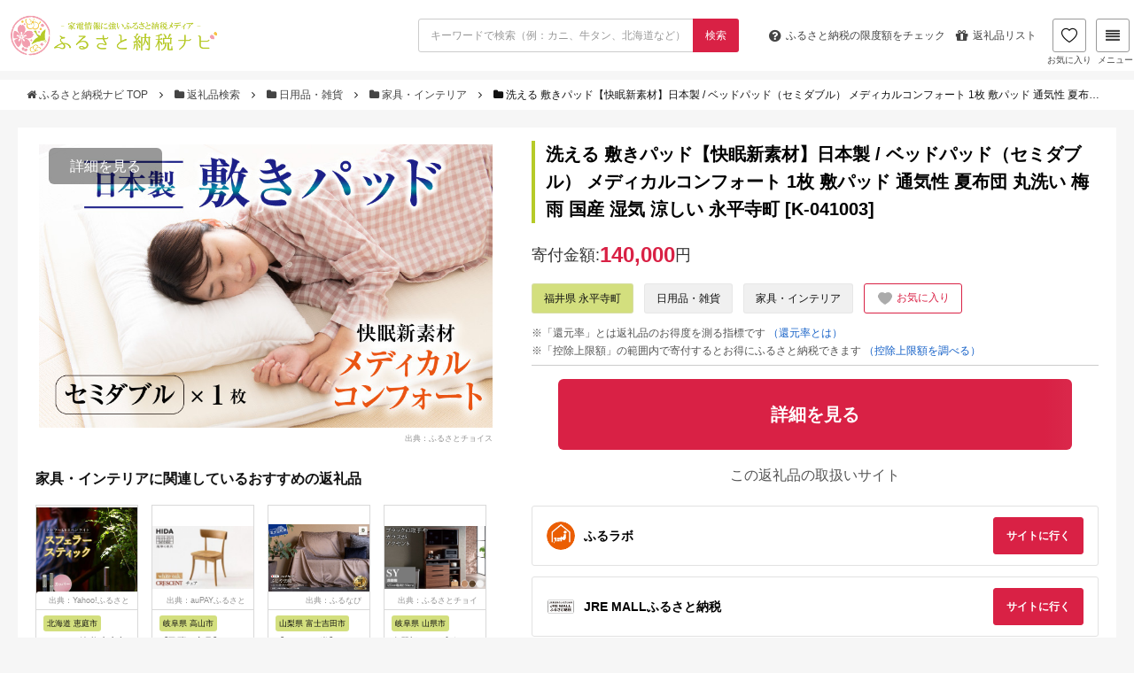

--- FILE ---
content_type: text/html; charset=UTF-8
request_url: https://matome-navi.docomo.ne.jp/furusato/gift-result/detail/2450483
body_size: 16383
content:
<!doctype html>
<html lang="ja">

<head>
    <meta charset="utf-8">
    <meta name="viewport" content="width=device-width,initial-scale=1.0">
    <meta name="referrer" content="unsafe-url">
            <!-- Google Tag Manager -->
        <script>
            (function(w, d, s, l, i) {
                w[l] = w[l] || [];
                w[l].push({
                    'gtm.start': new Date().getTime(),
                    event: 'gtm.js'
                });
                var f = d.getElementsByTagName(s)[0],
                    j = d.createElement(s),
                    dl = l != 'dataLayer' ? '&l=' + l : '';
                j.async = true;
                j.src = 'https://www.googletagmanager.com/gtm.js?id=' + i + dl;
                f.parentNode.insertBefore(j, f);
            })(window, document, 'script', 'dataLayer', 'GTM-5J5QBHQ');
        </script>
        <!-- End Google Tag Manager -->
        <link rel='stylesheet' id='font-awesome-css'
        href='//stackpath.bootstrapcdn.com/font-awesome/4.7.0/css/font-awesome.min.css' type='text/css' media='all' />
    <link rel='stylesheet' href='/furusato/wp-content/themes/xeory_base_r01/base.css' type='text/css' media='all' />
    <link rel='stylesheet' href='/furusato/wp-content/themes/xeory_base_r01/style.css' type='text/css' media='all' />
    <link rel="apple-touch-icon" sizes="180x180" href="/furusato/gift-result/build/assets/apple-touch-icon-4b01a714.png">
    <link rel="icon" type="image/png" href="/furusato/gift-result/build/assets/favicon-32x32-dc23467f.png" sizes="32x32">
    <link rel="icon" type="image/png" href="/furusato/gift-result/build/assets/favicon-16x16-03d15cb1.png" sizes="16x16">
    <link rel="shortcut icon" href="/furusato/gift-result/build/assets/favicon-3530ab81.ico">
    <link rel="preload" as="style" href="/furusato/gift-result/build/assets/app-5310f681.css" /><link rel="modulepreload" href="/furusato/gift-result/build/assets/app-8e3da619.js" /><link rel="stylesheet" href="/furusato/gift-result/build/assets/app-5310f681.css" /><script type="module" src="/furusato/gift-result/build/assets/app-8e3da619.js"></script>    <link rel="preload" as="style" href="/furusato/gift-result/build/assets/flexslider-1ec8d24c.css" /><link rel="stylesheet" href="/furusato/gift-result/build/assets/flexslider-1ec8d24c.css" />    <link rel="modulepreload" href="/furusato/gift-result/build/assets/jquery.flexslider-min-c08635aa.js" /><script type="module" src="/furusato/gift-result/build/assets/jquery.flexslider-min-c08635aa.js"></script>    <link rel="modulepreload" href="/furusato/gift-result/build/assets/slider-7858c163.js" /><script type="module" src="/furusato/gift-result/build/assets/slider-7858c163.js"></script>        <title>
        
洗える 敷きパッド【快眠新素材】日本製 / ベッドパッド（セミダブル） メディカルコンフォート 1枚 敷パッド 通気性 夏布団 丸洗い 梅雨 国産 湿気 涼しい 永平寺町 [K-041003]
｜家具・インテリアの返礼品｜ふるさと納税ナビ
    </title>
    <meta name="description"
        content="福井県永平寺町の家具・インテリア「
洗える 敷きパッド【快眠新素材】日本製 / ベッドパッド（セミダブル） メディカルコンフォート 1枚 敷パッド 通気性 夏布団 丸洗い 梅雨 国産 湿気 涼しい 永平寺町 [K-041003]
」の返礼品情報ページです。">
            <meta name="robots" content="noindex, nofollow">
    </head>

<body>
            <!-- Google Tag Manager (noscript) -->
        <noscript><iframe src="https://www.googletagmanager.com/ns.html?id=GTM-5J5QBHQ" height="0" width="0"
                style="display:none;visibility:hidden"></iframe></noscript>
        <!-- End Google Tag Manager (noscript) -->
        <div class="container">
        <header id="header" role="banner" itemscope="itemscope" itemtype="http://schema.org/WPHeader">
            <div class="header-wrap">
                <script src="https://cdn.jsdelivr.net/npm/js-cookie@3.0.5/dist/js.cookie.min.js"></script>
<script src="https://cdnjs.cloudflare.com/ajax/libs/crypto-js/3.1.2/rollups/aes.js"></script>
<script>
    window.savedGifts = "navi_saved_gifts";
</script>
<script src="https://cdn.jsdelivr.net/npm/js-cookie@3.0.5/dist/js.cookie.min.js"></script>
<script src="https://cdnjs.cloudflare.com/ajax/libs/crypto-js/3.1.2/rollups/aes.js"></script>
<script>
    window.savedGifts = "navi_saved_gifts";
</script>
<link rel="preload" as="style" href="/furusato/gift-result/build/assets/header-699b91e9.css" /><link rel="modulepreload" href="/furusato/gift-result/build/assets/header-4eb52a0f.js" /><link rel="stylesheet" href="/furusato/gift-result/build/assets/header-699b91e9.css" /><script type="module" src="/furusato/gift-result/build/assets/header-4eb52a0f.js"></script><div class="header-sticky row">
    <div class="header-top">
        <h1 id="logo" itemprop="headline">
            <a href="https://matome-navi.docomo.ne.jp/furusato/">
                <img src="/furusato/gift-result/build/assets/logo_l-29c33b3e.png" height="48px" width="240px"
                    alt="ふるさと納税ナビ">
            </a>
        </h1>
        <form role="search" method="GET" id="search_form" action="https://matome-navi.docomo.ne.jp/furusato/gift-result/search">
            <div class="control has-addon">
                <input class="input" type="text" name="keyword" value=""
                    placeholder="キーワードで検索（例：カニ、牛タン、北海道など）">
                <button class="control-icon control-btn" type="submit">
                    <span>検索</span>
                </button>
            </div>
        </form>
        <div class="header-right">
            <ul class="header-pickup row">
                <li>
                    <a class="header-navBtn"
                        href="/furusato/furusato-tax-deduction/deduction-2016/?ir_area=header_sl&amp;ir_id=284">
                        <span class="fa fa-question-circle"></span>
                        <span class="is-hidden-mobile">ふるさと納税の</span>
                        限度額をチェック
                    </a>
                </li>
                <li class="is-hidden-mobile-small">
                    <a class="header-navBtn" href="/furusato/sitemap/?ir_area=header_sl&amp;ir_id=3682">
                        <span class="fa fa-gift"></span>
                        返礼品リスト
                    </a>
                </li>
            </ul>
            <a class="header-favorite-btn" href="https://matome-navi.docomo.ne.jp/furusato/gift-result/favorite-list">
                <span>
                    <img class="heart-filled" src="/furusato/gift-result/build/assets/icon-header-heart-filled-bba7f918.png"
                        alt="">
                    <img class="heart" src="/furusato/gift-result/build/assets/icon-header-heart-9057c7a1.png"
                        alt="">
                </span>
                お気に入り
            </a>

            <div id="header-megamenu-tog" class="header-navBtn">
                <span class="fa fa-align-justify"></span>
                メニュー
            </div>
            <div id="megamenu" class="megamenu">
                <img class="megamenu--close" src="/furusato/gift-result/build/assets/icon-close-95183a2d.png" alt="close"
                    width="19px" height="19px" />
                <div class="megamenu--container">
                    <div class="megamenu--item">
                        <h3>人気カテゴリから探す</h3>
                        <ul>
                                                                                                <li class="megamenu--category mobile-hidden">
                                        <a href="/furusato/gift-result/meat/">
                                            肉
                                            <img class="megamenu--item-chevron"
                                                src="/furusato/gift-result/build/assets/chevron-down-cd4dd46f.png"
                                                alt="chevron down" width="12px" height="12px" />
                                        </a>
                                    </li>
                                                                    <li class="megamenu--category mobile-hidden">
                                        <a href="/furusato/gift-result/seafood-and-marine-products/">
                                            魚介類・海産物
                                            <img class="megamenu--item-chevron"
                                                src="/furusato/gift-result/build/assets/chevron-down-cd4dd46f.png"
                                                alt="chevron down" width="12px" height="12px" />
                                        </a>
                                    </li>
                                                                    <li class="megamenu--category mobile-hidden">
                                        <a href="/furusato/gift-result/rice-and-bread/">
                                            米・パン
                                            <img class="megamenu--item-chevron"
                                                src="/furusato/gift-result/build/assets/chevron-down-cd4dd46f.png"
                                                alt="chevron down" width="12px" height="12px" />
                                        </a>
                                    </li>
                                                                    <li class="megamenu--category mobile-hidden">
                                        <a href="/furusato/gift-result/fruits-and-fruit/">
                                            フルーツ・果物
                                            <img class="megamenu--item-chevron"
                                                src="/furusato/gift-result/build/assets/chevron-down-cd4dd46f.png"
                                                alt="chevron down" width="12px" height="12px" />
                                        </a>
                                    </li>
                                                                    <li class="megamenu--category mobile-hidden">
                                        <a href="/furusato/gift-result/alcohol-and-spirits/">
                                            酒
                                            <img class="megamenu--item-chevron"
                                                src="/furusato/gift-result/build/assets/chevron-down-cd4dd46f.png"
                                                alt="chevron down" width="12px" height="12px" />
                                        </a>
                                    </li>
                                                                    <li class="megamenu--category mobile-hidden">
                                        <a href="/furusato/gift-result/housewares-and-daily-supplies/">
                                            日用品・雑貨
                                            <img class="megamenu--item-chevron"
                                                src="/furusato/gift-result/build/assets/chevron-down-cd4dd46f.png"
                                                alt="chevron down" width="12px" height="12px" />
                                        </a>
                                    </li>
                                                                    <li class="megamenu--category mobile-hidden">
                                        <a href="/furusato/gift-result/tv-audio-and-camera/">
                                            カメラ・オーディオ
                                            <img class="megamenu--item-chevron"
                                                src="/furusato/gift-result/build/assets/chevron-down-cd4dd46f.png"
                                                alt="chevron down" width="12px" height="12px" />
                                        </a>
                                    </li>
                                                                    <li class="megamenu--category mobile-hidden">
                                        <a href="/furusato/gift-result/home-appliances-and-electronics/">
                                            家電・電化製品
                                            <img class="megamenu--item-chevron"
                                                src="/furusato/gift-result/build/assets/chevron-down-cd4dd46f.png"
                                                alt="chevron down" width="12px" height="12px" />
                                        </a>
                                    </li>
                                                                    <li class="megamenu--category mobile-hidden">
                                        <a href="/furusato/gift-result/outdoor-equipment/">
                                            アウトドア用品
                                            <img class="megamenu--item-chevron"
                                                src="/furusato/gift-result/build/assets/chevron-down-cd4dd46f.png"
                                                alt="chevron down" width="12px" height="12px" />
                                        </a>
                                    </li>
                                                                    <li class="megamenu--category mobile-hidden">
                                        <a href="/furusato/gift-result/travel-tickets-and-catalog-gifts/">
                                            旅行・チケット・カタログ
                                            <img class="megamenu--item-chevron"
                                                src="/furusato/gift-result/build/assets/chevron-down-cd4dd46f.png"
                                                alt="chevron down" width="12px" height="12px" />
                                        </a>
                                    </li>
                                                                    <li class="megamenu--category mobile-hidden">
                                        <a href="/furusato/gift-result/processed-goods/">
                                            加工食品
                                            <img class="megamenu--item-chevron"
                                                src="/furusato/gift-result/build/assets/chevron-down-cd4dd46f.png"
                                                alt="chevron down" width="12px" height="12px" />
                                        </a>
                                    </li>
                                                                    <li class="megamenu--category mobile-hidden">
                                        <a href="/furusato/gift-result/fashion/">
                                            ファッション
                                            <img class="megamenu--item-chevron"
                                                src="/furusato/gift-result/build/assets/chevron-down-cd4dd46f.png"
                                                alt="chevron down" width="12px" height="12px" />
                                        </a>
                                    </li>
                                                                    <li class="megamenu--category mobile-hidden">
                                        <a href="/furusato/gift-result/subscription-boxes/">
                                            定期便
                                            <img class="megamenu--item-chevron"
                                                src="/furusato/gift-result/build/assets/chevron-down-cd4dd46f.png"
                                                alt="chevron down" width="12px" height="12px" />
                                        </a>
                                    </li>
                                                                    <li class="megamenu--category mobile-hidden">
                                        <a href="/furusato/gift-result/beauty-and-health/">
                                            美容・健康
                                            <img class="megamenu--item-chevron"
                                                src="/furusato/gift-result/build/assets/chevron-down-cd4dd46f.png"
                                                alt="chevron down" width="12px" height="12px" />
                                        </a>
                                    </li>
                                                                    <li class="megamenu--category mobile-hidden">
                                        <a href="/furusato/gift-result/baby-products/">
                                            ベビー用品
                                            <img class="megamenu--item-chevron"
                                                src="/furusato/gift-result/build/assets/chevron-down-cd4dd46f.png"
                                                alt="chevron down" width="12px" height="12px" />
                                        </a>
                                    </li>
                                                                    <li class="megamenu--category mobile-hidden">
                                        <a href="/furusato/gift-result/search?keyword=&amp;price_min=&amp;price_max=&amp;price=&amp;review=&amp;point=&amp;stock=1&amp;order=1/">
                                            すべての返礼品
                                            <img class="megamenu--item-chevron"
                                                src="/furusato/gift-result/build/assets/chevron-down-cd4dd46f.png"
                                                alt="chevron down" width="12px" height="12px" />
                                        </a>
                                    </li>
                                                                <li class="megamenu--category mobile-only">
                                    <h5>もっと見る<img class="megamenu--item-chevron"
                                            src="/furusato/gift-result/build/assets/chevron-down-cd4dd46f.png"
                                            alt="chevron down" width="8px" height="8px" /></h5>
                                </li>
                                                    </ul>
                    </div>
                    <div class="megamenu--item">
                        <h3>ランキングから探す</h3>
                        <ul>
                                                            <li class="megamenu--ranking mobile-hidden">
                                    <a href="/furusato/furusato-tax-ranking/ranking/">総合ランキング</a>
                                    <img class="megamenu--item-chevron"
                                        src="/furusato/gift-result/build/assets/chevron-down-cd4dd46f.png" alt="chevron down"
                                        width="12px" height="12px" />
                                </li>
                                                            <li class="megamenu--ranking mobile-hidden">
                                    <a href="/furusato/furusato-tax-ranking/beef/">牛肉ランキング</a>
                                    <img class="megamenu--item-chevron"
                                        src="/furusato/gift-result/build/assets/chevron-down-cd4dd46f.png" alt="chevron down"
                                        width="12px" height="12px" />
                                </li>
                                                            <li class="megamenu--ranking mobile-hidden">
                                    <a href="/furusato/furusato-tax-ranking/pork-ranking/">豚肉ランキング</a>
                                    <img class="megamenu--item-chevron"
                                        src="/furusato/gift-result/build/assets/chevron-down-cd4dd46f.png" alt="chevron down"
                                        width="12px" height="12px" />
                                </li>
                                                            <li class="megamenu--ranking mobile-hidden">
                                    <a href="/furusato/furusato-tax-ranking/hokkaido-club/">カニランキング</a>
                                    <img class="megamenu--item-chevron"
                                        src="/furusato/gift-result/build/assets/chevron-down-cd4dd46f.png" alt="chevron down"
                                        width="12px" height="12px" />
                                </li>
                                                            <li class="megamenu--ranking mobile-hidden">
                                    <a href="/furusato/furusato-tax-ranking/eel/">うなぎランキング</a>
                                    <img class="megamenu--item-chevron"
                                        src="/furusato/gift-result/build/assets/chevron-down-cd4dd46f.png" alt="chevron down"
                                        width="12px" height="12px" />
                                </li>
                                                            <li class="megamenu--ranking mobile-hidden">
                                    <a href="/furusato/furusato-tax-ranking/ikura/">いくらランキング</a>
                                    <img class="megamenu--item-chevron"
                                        src="/furusato/gift-result/build/assets/chevron-down-cd4dd46f.png" alt="chevron down"
                                        width="12px" height="12px" />
                                </li>
                                                            <li class="megamenu--ranking mobile-hidden">
                                    <a href="/furusato/furusato-tax-ranking/rice-cost-performance/">お米ランキング</a>
                                    <img class="megamenu--item-chevron"
                                        src="/furusato/gift-result/build/assets/chevron-down-cd4dd46f.png" alt="chevron down"
                                        width="12px" height="12px" />
                                </li>
                                                            <li class="megamenu--ranking mobile-hidden">
                                    <a href="/furusato/furusato-tax-ranking/beer/">ビールランキング</a>
                                    <img class="megamenu--item-chevron"
                                        src="/furusato/gift-result/build/assets/chevron-down-cd4dd46f.png" alt="chevron down"
                                        width="12px" height="12px" />
                                </li>
                                                            <li class="megamenu--ranking mobile-hidden">
                                    <a href="/furusato/furusato-tax-recommend-goods/regular-service/">定期便ランキング</a>
                                    <img class="megamenu--item-chevron"
                                        src="/furusato/gift-result/build/assets/chevron-down-cd4dd46f.png" alt="chevron down"
                                        width="12px" height="12px" />
                                </li>
                                                            <li class="megamenu--ranking mobile-hidden">
                                    <a href="/furusato/furusato-tax-recommend-goods/dailynecessities/">日用品ランキング</a>
                                    <img class="megamenu--item-chevron"
                                        src="/furusato/gift-result/build/assets/chevron-down-cd4dd46f.png" alt="chevron down"
                                        width="12px" height="12px" />
                                </li>
                                                            <li class="megamenu--ranking mobile-hidden">
                                    <a href="/furusato/furusato-tax-recommend-goods/electric-appliances/">家電ランキング</a>
                                    <img class="megamenu--item-chevron"
                                        src="/furusato/gift-result/build/assets/chevron-down-cd4dd46f.png" alt="chevron down"
                                        width="12px" height="12px" />
                                </li>
                                                            <li class="megamenu--ranking mobile-hidden">
                                    <a href="/furusato/furusato-tax-recommend-goods/expensive-donation/">高額返礼品ランキング</a>
                                    <img class="megamenu--item-chevron"
                                        src="/furusato/gift-result/build/assets/chevron-down-cd4dd46f.png" alt="chevron down"
                                        width="12px" height="12px" />
                                </li>
                                                            <li class="megamenu--ranking mobile-hidden">
                                    <a href="/furusato/furusato-tax-recommend-goods/hotel/">旅行券ランキング</a>
                                    <img class="megamenu--item-chevron"
                                        src="/furusato/gift-result/build/assets/chevron-down-cd4dd46f.png" alt="chevron down"
                                        width="12px" height="12px" />
                                </li>
                                                            <li class="megamenu--ranking mobile-hidden">
                                    <a href="/furusato/furusato-tax-recommend-goods/bicycle/">自転車ランキング</a>
                                    <img class="megamenu--item-chevron"
                                        src="/furusato/gift-result/build/assets/chevron-down-cd4dd46f.png" alt="chevron down"
                                        width="12px" height="12px" />
                                </li>
                                                            <li class="megamenu--ranking mobile-hidden">
                                    <a href="/furusato/furusato-tax-recommend-goods/golf_goods/">ゴルフランキング</a>
                                    <img class="megamenu--item-chevron"
                                        src="/furusato/gift-result/build/assets/chevron-down-cd4dd46f.png" alt="chevron down"
                                        width="12px" height="12px" />
                                </li>
                                                            <li class="megamenu--ranking mobile-hidden">
                                    <a href="/furusato/furusato-tax-recommend-goods/popular-outdoor-gear/">キャンプ用品ランキング</a>
                                    <img class="megamenu--item-chevron"
                                        src="/furusato/gift-result/build/assets/chevron-down-cd4dd46f.png" alt="chevron down"
                                        width="12px" height="12px" />
                                </li>
                                                        <li class="megamenu--ranking mobile-only">
                                <h5>もっと見る<img class="megamenu--item-chevron"
                                        src="/furusato/gift-result/build/assets/chevron-down-cd4dd46f.png" alt="chevron down"
                                        width="8px" height="8px" />
                                </h5>
                            </li>
                        </ul>
                    </div>
                    <div class="megamenu--item">
                        <h3>お得な情報</h3>
                        <ul>
                                                            <li>
                                    <a href="/furusato/furusato-tax-recommend-site/site-comparison/">おすすめサイト比較</a>
                                    <img class="megamenu--item-chevron"
                                        src="/furusato/gift-result/build/assets/chevron-down-cd4dd46f.png" alt="chevron down"
                                        width="12px" height="12px" />
                                </li>
                                                            <li>
                                    <a href="/furusato/furusato-tax-recommend-site/rakuten/">楽天ふるさと納税</a>
                                    <img class="megamenu--item-chevron"
                                        src="/furusato/gift-result/build/assets/chevron-down-cd4dd46f.png" alt="chevron down"
                                        width="12px" height="12px" />
                                </li>
                                                            <li>
                                    <a href="/furusato/furusato-tax-recommend-site/furusatochoice/">ふるさとチョイス</a>
                                    <img class="megamenu--item-chevron"
                                        src="/furusato/gift-result/build/assets/chevron-down-cd4dd46f.png" alt="chevron down"
                                        width="12px" height="12px" />
                                </li>
                                                            <li>
                                    <a href="/furusato/furusato-tax-recommend-site/furunavi/">ふるなび</a>
                                    <img class="megamenu--item-chevron"
                                        src="/furusato/gift-result/build/assets/chevron-down-cd4dd46f.png" alt="chevron down"
                                        width="12px" height="12px" />
                                </li>
                                                            <li>
                                    <a href="/furusato/furusato-tax-recommend-site/satofull/">さとふる</a>
                                    <img class="megamenu--item-chevron"
                                        src="/furusato/gift-result/build/assets/chevron-down-cd4dd46f.png" alt="chevron down"
                                        width="12px" height="12px" />
                                </li>
                                                            <li>
                                    <a href="/furusato/furusato-tax-recommend-site/furusatopremium/">ふるさとプレミアム</a>
                                    <img class="megamenu--item-chevron"
                                        src="/furusato/gift-result/build/assets/chevron-down-cd4dd46f.png" alt="chevron down"
                                        width="12px" height="12px" />
                                </li>
                                                    </ul>
                    </div>
                    <div class="megamenu--item">
                        <h3>ふるさと納税ガイド</h3>
                        <ul>
                                                            <li>
                                    <a href="/furusato/furusato-tax-deduction/furusato_tax/">ふるさと納税ガイド</a>
                                    <img class="megamenu--item-chevron"
                                        src="/furusato/gift-result/build/assets/chevron-down-cd4dd46f.png" alt="chevron down"
                                        width="12px" height="12px" />
                                </li>
                                                            <li>
                                    <a href="/furusato/furusato-tax-deduction/deduction-2016/">控除上限額（限度額）</a>
                                    <img class="megamenu--item-chevron"
                                        src="/furusato/gift-result/build/assets/chevron-down-cd4dd46f.png" alt="chevron down"
                                        width="12px" height="12px" />
                                </li>
                                                            <li>
                                    <a href="/furusato/furusato-tax-deduction/final-return-season/">確定申告</a>
                                    <img class="megamenu--item-chevron"
                                        src="/furusato/gift-result/build/assets/chevron-down-cd4dd46f.png" alt="chevron down"
                                        width="12px" height="12px" />
                                </li>
                                                            <li>
                                    <a href="/furusato/furusato-tax-deduction/deducation-when-what-why/">ワンストップ特例制度</a>
                                    <img class="megamenu--item-chevron"
                                        src="/furusato/gift-result/build/assets/chevron-down-cd4dd46f.png" alt="chevron down"
                                        width="12px" height="12px" />
                                </li>
                                                            <li>
                                    <a href="/furusato/sitemap/">返礼品一覧</a>
                                    <img class="megamenu--item-chevron"
                                        src="/furusato/gift-result/build/assets/chevron-down-cd4dd46f.png" alt="chevron down"
                                        width="12px" height="12px" />
                                </li>
                                                            <li>
                                    <a href="/furusato/?s">記事一覧</a>
                                    <img class="megamenu--item-chevron"
                                        src="/furusato/gift-result/build/assets/chevron-down-cd4dd46f.png" alt="chevron down"
                                        width="12px" height="12px" />
                                </li>
                                                    </ul>
                        <div class="divider"></div>
                        <h3>その他</h3>
                        <ul class="megamenu--item-desktop-other">
                                                            <li>
                                    <a href="/furusato/inquiry/">お問い合わせ</a>
                                    <img class="megamenu--item-chevron"
                                        src="/furusato/gift-result/build/assets/chevron-down-cd4dd46f.png" alt="chevron down"
                                        width="12px" height="12px" />
                                </li>
                                                    </ul>
                    </div>
                </div>
            </div>
        </div>
    </div>
    <form role="search" method="GET" id="search_form_mobile" action="https://matome-navi.docomo.ne.jp/furusato/gift-result/search">
        <input type="hidden" name="_token" value="ai8r9uvf0kGlAQxUFimF4xRycDYoa73tvLHgwJEQ" autocomplete="off">        <div class="control has-addon">
            <input class="input" type="text" name="keyword" value=""
                placeholder="キーワードで検索（例：カニ、牛タン、北海道など）">
            <button class="control-icon control-btn" type="submit">
                <span>検索</span>
            </button>
        </div>
    </form>
</div>
            </div>
        </header>
        <div class="bread-content">
            <div class="content">
                    <ol class="breadcrumb clearfix">
                      <li>
                                      <a href="https://matome-navi.docomo.ne.jp/furusato/">
                         <i class="fa fa-home"></i>
                         ふるさと納税ナビ TOP
                     </a>
                     <span class="fa fa-angle-right"></span>
                              </li>
                      <li>
                                      <a href="https://matome-navi.docomo.ne.jp/furusato/gift-result/">
                         <i class="fa fa-folder"></i>
                         返礼品検索
                     </a>
                     <span class="fa fa-angle-right"></span>
                              </li>
                      <li>
                                      <a href="https://matome-navi.docomo.ne.jp/furusato/gift-result/housewares-and-daily-supplies">
                         <i class="fa fa-folder"></i>
                         日用品・雑貨
                     </a>
                     <span class="fa fa-angle-right"></span>
                              </li>
                      <li>
                                      <a href="https://matome-navi.docomo.ne.jp/furusato/gift-result/housewares-and-daily-supplies/1887553363">
                         <i class="fa fa-folder"></i>
                         家具・インテリア
                     </a>
                     <span class="fa fa-angle-right"></span>
                              </li>
                      <li>
                                      <i class="fa fa-folder"></i>
                     <span>
                         
洗える 敷きパッド【快眠新素材】日本製 / ベッドパッド（セミダブル） メディカルコンフォート 1枚 敷パッド 通気性 夏布団 丸洗い 梅雨 国産 湿気 涼しい 永平寺町 [K-041003]

                     </span>
                              </li>
              </ol>
 
            </div>
        </div>
        <div id="content">
                <div id="content-inner">
        <div id="main" class="detail">
            <div class="detail--side">
                <div class="detail--image">
    <div class="detail--image__more">
        <a href=//ck.jp.ap.valuecommerce.com/servlet/referral?sid=3705586&amp;pid=889825645&amp;vc_url=https%3A%2F%2Ffurusato.asahi.co.jp%2Fgoods%2Fdetail%2F0cf8acf39d484aee38664392bb652a85 target="_blank">
            詳細を見る
        </a>
    </div>
    <section class="slider">
        <div id="slider" class="flexslider">
            <ul class="slides">
                                                                                                                                                                <li>
                        <img src="https://furusato-master.mgu1.com/images/full/d4/40/d440765903e3e7ade033f55d23d2e43382aad4a1.jpg" alt="
洗える 敷きパッド【快眠新素材】日本製 / ベッドパッド（セミダブル） メディカルコンフォート 1枚 敷パッド 通気性 夏布団 丸洗い 梅雨 国産 湿気 涼しい 永平寺町 [K-041003]
" width="512px" height="341px" />
                    </li>
                            </ul>
        </div>
                            <div class="detail--image__source">
                <a target="_blank" href="//ck.jp.ap.valuecommerce.com/servlet/referral?sid=3705586&amp;pid=889781266&amp;vc_url=https%3A%2F%2Fwww.furusato-tax.jp%2Fproduct%2Fdetail%2F18322%2F5545065%3Futm_source%3Dvc%26utm_medium%3Daffiliate">
                    出典：ふるさとチョイス
                </a>
            </div>
            </section>
</div>
                <section class="detail--related-items">
        <h3>
            家具・インテリアに関連しているおすすめの返礼品
        </h3>
        <div id="related-item-carousel-top" class="flexslider">
            <ul class="slides">
                                    <li class="detail--related-item">
                        <a href="https://matome-navi.docomo.ne.jp/furusato/gift-result/detail/4624539">
                            <div class="detail--related-item__image">
                                <img src="https://furusato-master.mgu1.com/images/full/cc/2c/cc2c43412e156bf5a2fea28faf81a33fe4dbcf66.jpg" alt="ふるさと納税 恵庭市 【世界初の全方位受光ソーラー】スフェラースティック(カラー:カッパー)【08000801】" width="116px" height="117px">
                                                                    <div class="detail--related-item__image__source">
                                        出典：Yahoo!ふるさと納税
                                    </div>
                                                            </div>
                            <div class="detail--related-item__footer">
                                <p class="detail--related-item__city">
                                    <span>
                                        北海道 恵庭市
                                    </span>
                                </p>
                                <h3 class="detail--related-item__name">ふるさと納税 恵庭市 【世界初の全方位受光ソーラー】スフェラースティック(カラー:カッパー)【08000801】</h3>
                                                                    <div class="review">
                                        <div class="review--img review--img__sl">
                                            <img src="/furusato/gift-result/build/assets/star_bg-5d292aa5.png" alt="star-bg"
                                                class="review--bg" height="11px" width="61px">
                                            <div class="review--box" style="width:100%">
                                                <img src="/furusato/gift-result/build/assets/star_full-8a2b639c.png"
                                                    alt="star-bg" class="review--star" height="11px" width="51px">
                                            </div>
                                        </div>
                                                                                    <span class="review--text">
                                                5.0
                                            </span>
                                                                            </div>
                                                                <p class="detail--related-item__price">
                                    寄付金額:
                                    <span>64,000</span><span
                                        class="en">円</span>
                                </p>
                            </div>
                        </a>
                    </li>
                                    <li class="detail--related-item">
                        <a href="https://matome-navi.docomo.ne.jp/furusato/gift-result/detail/3725663">
                            <div class="detail--related-item__image">
                                <img src="https://furusato-master.mgu1.com/images/full/7c/cc/7cccb9196d9c28907505688aac73be25ada64c90.jpg" alt="【飛騨の家具】CRESCENT SG261 ホワイトオーク | 飛騨産業 椅子 クレセント 飛騨家具 家具 おしゃれ 人気 おすすめ 新生活 一人暮らし 有限会社家具木の國屋 ES017" width="116px" height="117px">
                                                                    <div class="detail--related-item__image__source">
                                        出典：auPAYふるさと納税
                                    </div>
                                                            </div>
                            <div class="detail--related-item__footer">
                                <p class="detail--related-item__city">
                                    <span>
                                        岐阜県 高山市
                                    </span>
                                </p>
                                <h3 class="detail--related-item__name">【飛騨の家具】CRESCENT SG261 ホワイトオーク | 飛騨産業 椅子 クレセント 飛騨家具 家具 おしゃれ 人気 おすすめ 新生活 一人暮らし 有限会社家具木の國屋 ES017</h3>
                                                                    <div class="review">
                                        <div class="review--img review--img__sl">
                                            <img src="/furusato/gift-result/build/assets/star_bg-5d292aa5.png" alt="star-bg"
                                                class="review--bg" height="11px" width="61px">
                                            <div class="review--box" style="width:100%">
                                                <img src="/furusato/gift-result/build/assets/star_full-8a2b639c.png"
                                                    alt="star-bg" class="review--star" height="11px" width="51px">
                                            </div>
                                        </div>
                                                                                    <span class="review--text">
                                                5.0
                                            </span>
                                                                            </div>
                                                                <p class="detail--related-item__price">
                                    寄付金額:
                                    <span>310,000</span><span
                                        class="en">円</span>
                                </p>
                            </div>
                        </a>
                    </li>
                                    <li class="detail--related-item">
                        <a href="https://matome-navi.docomo.ne.jp/furusato/gift-result/detail/787210">
                            <div class="detail--related-item__image">
                                <img src="https://furusato-master.mgu1.com/images/full/12/42/1242d57d54ab95b703532eee28e76a8c49f4a95b.jpg" alt="【ふじやま織】マルチカバー　こたつ上掛け　ミナモ" width="116px" height="117px">
                                                                    <div class="detail--related-item__image__source">
                                        出典：ふるなび
                                    </div>
                                                            </div>
                            <div class="detail--related-item__footer">
                                <p class="detail--related-item__city">
                                    <span>
                                        山梨県 富士吉田市
                                    </span>
                                </p>
                                <h3 class="detail--related-item__name">【ふじやま織】マルチカバー　こたつ上掛け　ミナモ</h3>
                                                                    <div class="review">
                                        <div class="review--img review--img__sl">
                                            <img src="/furusato/gift-result/build/assets/star_bg-5d292aa5.png" alt="star-bg"
                                                class="review--bg" height="11px" width="61px">
                                            <div class="review--box" style="width:100%">
                                                <img src="/furusato/gift-result/build/assets/star_full-8a2b639c.png"
                                                    alt="star-bg" class="review--star" height="11px" width="51px">
                                            </div>
                                        </div>
                                                                                    <span class="review--text">
                                                5.0
                                            </span>
                                                                            </div>
                                                                <p class="detail--related-item__price">
                                    寄付金額:
                                    <span>20,000</span><span
                                        class="en">円</span>
                                </p>
                            </div>
                        </a>
                    </li>
                                    <li class="detail--related-item">
                        <a href="https://matome-navi.docomo.ne.jp/furusato/gift-result/detail/129835">
                            <div class="detail--related-item__image">
                                <img src="https://furusato-master.mgu1.com/images/full/58/c4/58c40f8ea38f7e65592ba96d822138dd20708ebe.jpg" alt="
食器棚 カップボード 組立設置 SY-1200R [No.630] ／ 家具 インテリア 岐阜県
" width="116px" height="117px">
                                                                    <div class="detail--related-item__image__source">
                                        出典：ふるさとチョイス
                                    </div>
                                                            </div>
                            <div class="detail--related-item__footer">
                                <p class="detail--related-item__city">
                                    <span>
                                        岐阜県 山県市
                                    </span>
                                </p>
                                <h3 class="detail--related-item__name">
食器棚 カップボード 組立設置 SY-1200R [No.630] ／ 家具 インテリア 岐阜県
</h3>
                                                                    <div class="review">
                                        <div class="review--img review--img__sl">
                                            <img src="/furusato/gift-result/build/assets/star_bg-5d292aa5.png" alt="star-bg"
                                                class="review--bg" height="11px" width="61px">
                                            <div class="review--box" style="width:100%">
                                                <img src="/furusato/gift-result/build/assets/star_full-8a2b639c.png"
                                                    alt="star-bg" class="review--star" height="11px" width="51px">
                                            </div>
                                        </div>
                                                                                    <span class="review--text">
                                                5.0
                                            </span>
                                                                            </div>
                                                                <p class="detail--related-item__price">
                                    寄付金額:
                                    <span>437,000</span><span
                                        class="en">円</span>
                                </p>
                            </div>
                        </a>
                    </li>
                                    <li class="detail--related-item">
                        <a href="https://matome-navi.docomo.ne.jp/furusato/gift-result/detail/2998825">
                            <div class="detail--related-item__image">
                                <img src="https://furusato-master.mgu1.com/images/full/52/0d/520d9e13080e103a9353d6566c51284a9c523e65.jpg" alt="アルミブラインド　幅150～1000×高さ110～1800mm SMBF005" width="116px" height="117px">
                                                                    <div class="detail--related-item__image__source">
                                        出典：auPAYふるさと納税
                                    </div>
                                                            </div>
                            <div class="detail--related-item__footer">
                                <p class="detail--related-item__city">
                                    <span>
                                        千葉県 山武市
                                    </span>
                                </p>
                                <h3 class="detail--related-item__name">アルミブラインド　幅150～1000×高さ110～1800mm SMBF005</h3>
                                                                    <div class="review">
                                        <div class="review--img review--img__sl">
                                            <img src="/furusato/gift-result/build/assets/star_bg-5d292aa5.png" alt="star-bg"
                                                class="review--bg" height="11px" width="61px">
                                            <div class="review--box" style="width:100%">
                                                <img src="/furusato/gift-result/build/assets/star_full-8a2b639c.png"
                                                    alt="star-bg" class="review--star" height="11px" width="51px">
                                            </div>
                                        </div>
                                                                                    <span class="review--text">
                                                5.0
                                            </span>
                                                                            </div>
                                                                <p class="detail--related-item__price">
                                    寄付金額:
                                    <span>40,000</span><span
                                        class="en">円</span>
                                </p>
                            </div>
                        </a>
                    </li>
                                    <li class="detail--related-item">
                        <a href="https://matome-navi.docomo.ne.jp/furusato/gift-result/detail/46867">
                            <div class="detail--related-item__image">
                                <img src="https://furusato-master.mgu1.com/images/full/63/94/6394fd7bc6d66ba2dedb4001f2423e842b956804.jpg" alt="
M+home　モンステラ　インテリアマット（約55×270cm）
" width="116px" height="117px">
                                                                    <div class="detail--related-item__image__source">
                                        出典：ふるさとチョイス
                                    </div>
                                                            </div>
                            <div class="detail--related-item__footer">
                                <p class="detail--related-item__city">
                                    <span>
                                        兵庫県 小野市
                                    </span>
                                </p>
                                <h3 class="detail--related-item__name">
M+home　モンステラ　インテリアマット（約55×270cm）
</h3>
                                                                    <div class="review">
                                        <div class="review--img review--img__sl">
                                            <img src="/furusato/gift-result/build/assets/star_bg-5d292aa5.png" alt="star-bg"
                                                class="review--bg" height="11px" width="61px">
                                            <div class="review--box" style="width:100%">
                                                <img src="/furusato/gift-result/build/assets/star_full-8a2b639c.png"
                                                    alt="star-bg" class="review--star" height="11px" width="51px">
                                            </div>
                                        </div>
                                                                                    <span class="review--text">
                                                5.0
                                            </span>
                                                                            </div>
                                                                <p class="detail--related-item__price">
                                    寄付金額:
                                    <span>57,000</span><span
                                        class="en">円</span>
                                </p>
                            </div>
                        </a>
                    </li>
                                    <li class="detail--related-item">
                        <a href="https://matome-navi.docomo.ne.jp/furusato/gift-result/detail/4823083">
                            <div class="detail--related-item__image">
                                <img src="https://furusato-master.mgu1.com/images/full/f0/65/f0657329e13603791db1cca77542f94f06a2caf5.jpg" alt="ふるさと納税 角田市 物干し　折りたたみ　物干し　3連タイプ　OTM-150R　ホワイト" width="116px" height="117px">
                                                                    <div class="detail--related-item__image__source">
                                        出典：Yahoo!ふるさと納税
                                    </div>
                                                            </div>
                            <div class="detail--related-item__footer">
                                <p class="detail--related-item__city">
                                    <span>
                                        宮城県 角田市
                                    </span>
                                </p>
                                <h3 class="detail--related-item__name">ふるさと納税 角田市 物干し　折りたたみ　物干し　3連タイプ　OTM-150R　ホワイト</h3>
                                                                    <div class="review">
                                        <div class="review--img review--img__sl">
                                            <img src="/furusato/gift-result/build/assets/star_bg-5d292aa5.png" alt="star-bg"
                                                class="review--bg" height="11px" width="61px">
                                            <div class="review--box" style="width:100%">
                                                <img src="/furusato/gift-result/build/assets/star_full-8a2b639c.png"
                                                    alt="star-bg" class="review--star" height="11px" width="51px">
                                            </div>
                                        </div>
                                                                                    <span class="review--text">
                                                5.0
                                            </span>
                                                                            </div>
                                                                <p class="detail--related-item__price">
                                    寄付金額:
                                    <span>13,000</span><span
                                        class="en">円</span>
                                </p>
                            </div>
                        </a>
                    </li>
                                    <li class="detail--related-item">
                        <a href="https://matome-navi.docomo.ne.jp/furusato/gift-result/detail/1942914">
                            <div class="detail--related-item__image">
                                <img src="https://furusato-master.mgu1.com/images/full/1a/aa/1aaa79a8576cb2ea6b75dff7d86d0c3a50907180.jpg" alt="【ふるさと納税】メッシュ座布団（黒）2ケ" width="116px" height="117px">
                                                                    <div class="detail--related-item__image__source">
                                        出典：楽天ふるさと納税
                                    </div>
                                                            </div>
                            <div class="detail--related-item__footer">
                                <p class="detail--related-item__city">
                                    <span>
                                        兵庫県 丹波市
                                    </span>
                                </p>
                                <h3 class="detail--related-item__name">【ふるさと納税】メッシュ座布団（黒）2ケ</h3>
                                                                    <div class="review">
                                        <div class="review--img review--img__sl">
                                            <img src="/furusato/gift-result/build/assets/star_bg-5d292aa5.png" alt="star-bg"
                                                class="review--bg" height="11px" width="61px">
                                            <div class="review--box" style="width:100%">
                                                <img src="/furusato/gift-result/build/assets/star_full-8a2b639c.png"
                                                    alt="star-bg" class="review--star" height="11px" width="51px">
                                            </div>
                                        </div>
                                                                                    <span class="review--text">
                                                5.0
                                            </span>
                                                                            </div>
                                                                <p class="detail--related-item__price">
                                    寄付金額:
                                    <span>10,000</span><span
                                        class="en">円</span>
                                </p>
                            </div>
                        </a>
                    </li>
                                    <li class="detail--related-item">
                        <a href="https://matome-navi.docomo.ne.jp/furusato/gift-result/detail/3598216">
                            <div class="detail--related-item__image">
                                <img src="https://furusato-master.mgu1.com/images/full/b3/56/b3569c7858dd6f5ca30fc2420a2602478fcf8c69.jpg" alt="チェスト 桐 タンス 幅102 6段 奥行45 ウォールナット色 桐詞 (きりことば) 桐たんす 箪笥 婚礼家具 衣類収納 大川家具【丸田木工】" width="116px" height="117px">
                                                                    <div class="detail--related-item__image__source">
                                        出典：ふるなび
                                    </div>
                                                            </div>
                            <div class="detail--related-item__footer">
                                <p class="detail--related-item__city">
                                    <span>
                                        福岡県 大川市
                                    </span>
                                </p>
                                <h3 class="detail--related-item__name">チェスト 桐 タンス 幅102 6段 奥行45 ウォールナット色 桐詞 (きりことば) 桐たんす 箪笥 婚礼家具 衣類収納 大川家具【丸田木工】</h3>
                                                                    <div class="review">
                                        <div class="review--img review--img__sl">
                                            <img src="/furusato/gift-result/build/assets/star_bg-5d292aa5.png" alt="star-bg"
                                                class="review--bg" height="11px" width="61px">
                                            <div class="review--box" style="width:100%">
                                                <img src="/furusato/gift-result/build/assets/star_full-8a2b639c.png"
                                                    alt="star-bg" class="review--star" height="11px" width="51px">
                                            </div>
                                        </div>
                                                                                    <span class="review--text">
                                                5.0
                                            </span>
                                                                            </div>
                                                                <p class="detail--related-item__price">
                                    寄付金額:
                                    <span>392,500</span><span
                                        class="en">円</span>
                                </p>
                            </div>
                        </a>
                    </li>
                                    <li class="detail--related-item">
                        <a href="https://matome-navi.docomo.ne.jp/furusato/gift-result/detail/570982">
                            <div class="detail--related-item__image">
                                <img src="https://furusato-master.mgu1.com/images/full/ee/67/ee675cf44c9ef08a22fbbae2ccc7705676acb65c.jpg" alt="
和モダンこたつ掛敷セットゆかり（205×205）（ブラウン）　AA110
" width="116px" height="117px">
                                                                    <div class="detail--related-item__image__source">
                                        出典：ふるさとチョイス
                                    </div>
                                                            </div>
                            <div class="detail--related-item__footer">
                                <p class="detail--related-item__city">
                                    <span>
                                        福岡県 大木町
                                    </span>
                                </p>
                                <h3 class="detail--related-item__name">
和モダンこたつ掛敷セットゆかり（205×205）（ブラウン）　AA110
</h3>
                                                                    <div class="review">
                                        <div class="review--img review--img__sl">
                                            <img src="/furusato/gift-result/build/assets/star_bg-5d292aa5.png" alt="star-bg"
                                                class="review--bg" height="11px" width="61px">
                                            <div class="review--box" style="width:100%">
                                                <img src="/furusato/gift-result/build/assets/star_full-8a2b639c.png"
                                                    alt="star-bg" class="review--star" height="11px" width="51px">
                                            </div>
                                        </div>
                                                                                    <span class="review--text">
                                                5.0
                                            </span>
                                                                            </div>
                                                                <p class="detail--related-item__price">
                                    寄付金額:
                                    <span>45,000</span><span
                                        class="en">円</span>
                                </p>
                            </div>
                        </a>
                    </li>
                                    <li class="detail--related-item">
                        <a href="https://matome-navi.docomo.ne.jp/furusato/gift-result/detail/1772534">
                            <div class="detail--related-item__image">
                                <img src="https://furusato-master.mgu1.com/images/full/ba/41/ba41930034c3fc3b371999a7e145c2a47fde4400.jpg" alt="SUITETABLE(スイートテーブル)クリームホワイト / チェア スツール 椅子 日用品 / 諫早市 / 株式会社日本ベネックス [AHCC008]" width="116px" height="117px">
                                                                    <div class="detail--related-item__image__source">
                                        出典：ふるラボ
                                    </div>
                                                            </div>
                            <div class="detail--related-item__footer">
                                <p class="detail--related-item__city">
                                    <span>
                                        長崎県 諫早市
                                    </span>
                                </p>
                                <h3 class="detail--related-item__name">SUITETABLE(スイートテーブル)クリームホワイト / チェア スツール 椅子 日用品 / 諫早市 / 株式会社日本ベネックス [AHCC008]</h3>
                                                                    <div class="review">
                                        <div class="review--img review--img__sl">
                                            <img src="/furusato/gift-result/build/assets/star_bg-5d292aa5.png" alt="star-bg"
                                                class="review--bg" height="11px" width="61px">
                                            <div class="review--box" style="width:100%">
                                                <img src="/furusato/gift-result/build/assets/star_full-8a2b639c.png"
                                                    alt="star-bg" class="review--star" height="11px" width="51px">
                                            </div>
                                        </div>
                                                                                    <span class="review--text">
                                                5.0
                                            </span>
                                                                            </div>
                                                                <p class="detail--related-item__price">
                                    寄付金額:
                                    <span>166,000</span><span
                                        class="en">円</span>
                                </p>
                            </div>
                        </a>
                    </li>
                                    <li class="detail--related-item">
                        <a href="https://matome-navi.docomo.ne.jp/furusato/gift-result/detail/6659619">
                            <div class="detail--related-item__image">
                                <img src="https://furusato-master.mgu1.com/images/full/f6/e1/f6e1e42a0feba1eccc9a7fced40110d07ea03f79.jpg" alt="【美濃焼】タイルの手作り時計 Colon:natural そらいろ 置き時計 【杉浦製陶】[TAO031]" width="116px" height="117px">
                                                                    <div class="detail--related-item__image__source">
                                        出典：ふるなび
                                    </div>
                                                            </div>
                            <div class="detail--related-item__footer">
                                <p class="detail--related-item__city">
                                    <span>
                                        岐阜県 多治見市
                                    </span>
                                </p>
                                <h3 class="detail--related-item__name">【美濃焼】タイルの手作り時計 Colon:natural そらいろ 置き時計 【杉浦製陶】[TAO031]</h3>
                                                                    <div class="review">
                                        <div class="review--img review--img__sl">
                                            <img src="/furusato/gift-result/build/assets/star_bg-5d292aa5.png" alt="star-bg"
                                                class="review--bg" height="11px" width="61px">
                                            <div class="review--box" style="width:100%">
                                                <img src="/furusato/gift-result/build/assets/star_full-8a2b639c.png"
                                                    alt="star-bg" class="review--star" height="11px" width="51px">
                                            </div>
                                        </div>
                                                                                    <span class="review--text">
                                                5.0
                                            </span>
                                                                            </div>
                                                                <p class="detail--related-item__price">
                                    寄付金額:
                                    <span>19,000</span><span
                                        class="en">円</span>
                                </p>
                            </div>
                        </a>
                    </li>
                            </ul>
        </div>
    </section>
                                    <input type="hidden" value=家具・インテリア id="relatedArticlesKeyword" id="relatedArticlesKeyword" />
<div class="related-article">
    <section class="detail--related-articles">
    <h2>
                    関連記事
            </h2>
    <div class="flexslider related-article-loader">
        <ul class="slides">
            <li class="detail--related-article">
    <svg role="img" width="340" height="84" aria-labelledby="loading-aria" viewBox="0 0 340 84"
        preserveAspectRatio="none">
        <title id="loading-aria">Loading...</title>
        <rect x="0" y="0" width="100%" height="100%" clip-path="url(#clip-path)" style='fill: url("#fill");'></rect>
        <defs>
            <clipPath id="clip-path">
                <rect x="0" y="0" rx="6" ry="6" width="67" height="11" />
                <rect x="76" y="0" rx="6" ry="6" width="140" height="11" />
                <rect x="127" y="48" rx="6" ry="6" width="53" height="11" />
                <rect x="187" y="48" rx="6" ry="6" width="72" height="11" />
                <rect x="18" y="48" rx="6" ry="6" width="100" height="11" />
                <rect x="0" y="71" rx="6" ry="6" width="70" height="11" />
                <rect x="73" y="71" rx="6" ry="6" width="120" height="11" />
                <rect x="18" y="23" rx="6" ry="6" width="140" height="11" />
                <rect x="166" y="23" rx="6" ry="6" width="103" height="11" />
            </clipPath>
            <linearGradient id="fill">
                <stop offset="0.599964" stop-color="#f3f3f3" stop-opacity="1">
                    <animate attributeName="offset" values="-2; -2; 1" keyTimes="0; 0.25; 1" dur="2s"
                        repeatCount="indefinite"></animate>
                </stop>
                <stop offset="1.59996" stop-color="#ecebeb" stop-opacity="1">
                    <animate attributeName="offset" values="-1; -1; 2" keyTimes="0; 0.25; 1" dur="2s"
                        repeatCount="indefinite"></animate>
                </stop>
                <stop offset="2.59996" stop-color="#f3f3f3" stop-opacity="1">
                    <animate attributeName="offset" values="0; 0; 3" keyTimes="0; 0.25; 1" dur="2s"
                        repeatCount="indefinite"></animate>
                </stop>
            </linearGradient>
        </defs>
    </svg>
</li>
            <li class="detail--related-article">
    <svg role="img" width="340" height="84" aria-labelledby="loading-aria" viewBox="0 0 340 84"
        preserveAspectRatio="none">
        <title id="loading-aria">Loading...</title>
        <rect x="0" y="0" width="100%" height="100%" clip-path="url(#clip-path)" style='fill: url("#fill");'></rect>
        <defs>
            <clipPath id="clip-path">
                <rect x="0" y="0" rx="6" ry="6" width="67" height="11" />
                <rect x="76" y="0" rx="6" ry="6" width="140" height="11" />
                <rect x="127" y="48" rx="6" ry="6" width="53" height="11" />
                <rect x="187" y="48" rx="6" ry="6" width="72" height="11" />
                <rect x="18" y="48" rx="6" ry="6" width="100" height="11" />
                <rect x="0" y="71" rx="6" ry="6" width="70" height="11" />
                <rect x="73" y="71" rx="6" ry="6" width="120" height="11" />
                <rect x="18" y="23" rx="6" ry="6" width="140" height="11" />
                <rect x="166" y="23" rx="6" ry="6" width="103" height="11" />
            </clipPath>
            <linearGradient id="fill">
                <stop offset="0.599964" stop-color="#f3f3f3" stop-opacity="1">
                    <animate attributeName="offset" values="-2; -2; 1" keyTimes="0; 0.25; 1" dur="2s"
                        repeatCount="indefinite"></animate>
                </stop>
                <stop offset="1.59996" stop-color="#ecebeb" stop-opacity="1">
                    <animate attributeName="offset" values="-1; -1; 2" keyTimes="0; 0.25; 1" dur="2s"
                        repeatCount="indefinite"></animate>
                </stop>
                <stop offset="2.59996" stop-color="#f3f3f3" stop-opacity="1">
                    <animate attributeName="offset" values="0; 0; 3" keyTimes="0; 0.25; 1" dur="2s"
                        repeatCount="indefinite"></animate>
                </stop>
            </linearGradient>
        </defs>
    </svg>
</li>
            <li class="detail--related-article">
    <svg role="img" width="340" height="84" aria-labelledby="loading-aria" viewBox="0 0 340 84"
        preserveAspectRatio="none">
        <title id="loading-aria">Loading...</title>
        <rect x="0" y="0" width="100%" height="100%" clip-path="url(#clip-path)" style='fill: url("#fill");'></rect>
        <defs>
            <clipPath id="clip-path">
                <rect x="0" y="0" rx="6" ry="6" width="67" height="11" />
                <rect x="76" y="0" rx="6" ry="6" width="140" height="11" />
                <rect x="127" y="48" rx="6" ry="6" width="53" height="11" />
                <rect x="187" y="48" rx="6" ry="6" width="72" height="11" />
                <rect x="18" y="48" rx="6" ry="6" width="100" height="11" />
                <rect x="0" y="71" rx="6" ry="6" width="70" height="11" />
                <rect x="73" y="71" rx="6" ry="6" width="120" height="11" />
                <rect x="18" y="23" rx="6" ry="6" width="140" height="11" />
                <rect x="166" y="23" rx="6" ry="6" width="103" height="11" />
            </clipPath>
            <linearGradient id="fill">
                <stop offset="0.599964" stop-color="#f3f3f3" stop-opacity="1">
                    <animate attributeName="offset" values="-2; -2; 1" keyTimes="0; 0.25; 1" dur="2s"
                        repeatCount="indefinite"></animate>
                </stop>
                <stop offset="1.59996" stop-color="#ecebeb" stop-opacity="1">
                    <animate attributeName="offset" values="-1; -1; 2" keyTimes="0; 0.25; 1" dur="2s"
                        repeatCount="indefinite"></animate>
                </stop>
                <stop offset="2.59996" stop-color="#f3f3f3" stop-opacity="1">
                    <animate attributeName="offset" values="0; 0; 3" keyTimes="0; 0.25; 1" dur="2s"
                        repeatCount="indefinite"></animate>
                </stop>
            </linearGradient>
        </defs>
    </svg>
</li>
            <li class="detail--related-article">
    <svg role="img" width="340" height="84" aria-labelledby="loading-aria" viewBox="0 0 340 84"
        preserveAspectRatio="none">
        <title id="loading-aria">Loading...</title>
        <rect x="0" y="0" width="100%" height="100%" clip-path="url(#clip-path)" style='fill: url("#fill");'></rect>
        <defs>
            <clipPath id="clip-path">
                <rect x="0" y="0" rx="6" ry="6" width="67" height="11" />
                <rect x="76" y="0" rx="6" ry="6" width="140" height="11" />
                <rect x="127" y="48" rx="6" ry="6" width="53" height="11" />
                <rect x="187" y="48" rx="6" ry="6" width="72" height="11" />
                <rect x="18" y="48" rx="6" ry="6" width="100" height="11" />
                <rect x="0" y="71" rx="6" ry="6" width="70" height="11" />
                <rect x="73" y="71" rx="6" ry="6" width="120" height="11" />
                <rect x="18" y="23" rx="6" ry="6" width="140" height="11" />
                <rect x="166" y="23" rx="6" ry="6" width="103" height="11" />
            </clipPath>
            <linearGradient id="fill">
                <stop offset="0.599964" stop-color="#f3f3f3" stop-opacity="1">
                    <animate attributeName="offset" values="-2; -2; 1" keyTimes="0; 0.25; 1" dur="2s"
                        repeatCount="indefinite"></animate>
                </stop>
                <stop offset="1.59996" stop-color="#ecebeb" stop-opacity="1">
                    <animate attributeName="offset" values="-1; -1; 2" keyTimes="0; 0.25; 1" dur="2s"
                        repeatCount="indefinite"></animate>
                </stop>
                <stop offset="2.59996" stop-color="#f3f3f3" stop-opacity="1">
                    <animate attributeName="offset" values="0; 0; 3" keyTimes="0; 0.25; 1" dur="2s"
                        repeatCount="indefinite"></animate>
                </stop>
            </linearGradient>
        </defs>
    </svg>
</li>
        </ul>
    </div>
</section>
</div>
                            </div>
            <div class="detail--full">
                                <h1 class="detail--title">
洗える 敷きパッド【快眠新素材】日本製 / ベッドパッド（セミダブル） メディカルコンフォート 1枚 敷パッド 通気性 夏布団 丸洗い 梅雨 国産 湿気 涼しい 永平寺町 [K-041003]
</h1>
                                                <div class="detail--item--row">
                    <div class="detail--item">
                        寄付金額:
                        <span>140,000</span>
                        円
                    </div>

                                    </div>
                <div class="detail--item--row detail--item--amount">
                    
                                    </div>
                <div class="detail--category">
                    <div class="detail--category__item detail--category__item__city">
                        <a
                            href="https://matome-navi.docomo.ne.jp/furusato/gift-result/area/chubu_area/824/835">
                            福井県 永平寺町
                        </a>
                    </div>
                                                                <div class="detail--category__item">
                            <a href="https://matome-navi.docomo.ne.jp/furusato/gift-result/housewares-and-daily-supplies">
                                日用品・雑貨
                            </a>
                        </div>
                                        <div class="detail--category__item">
                        <a
                            href="https://matome-navi.docomo.ne.jp/furusato/gift-result/housewares-and-daily-supplies/1887553363">
                            家具・インテリア
                        </a>
                    </div>
                    <div id="favorite-btn" class="detail--category__item detail--category__item__favorite"
                        data-item-id="2450483" data-text-favorite="お気に入り"
                        data-text-favorited="お気に入り済">
                        <img class="is-active" src="/furusato/gift-result/build/assets/icon-heart-gray-filled-8088c072.png"
                            alt="お気に入り" />

                        <img class="is-nonactive" src="/furusato/gift-result/build/assets/icon-heart-gray-765230eb.png"
                            alt="お気に入り" />
                        <span class="is-active">お気に入り済</span>
                        <span class="is-nonactive">お気に入り</span>
                        </a>
                        </p>
                    </div>
                </div>
                <div class="detail--helper">
                    <p>
                        ※「還元率」とは返礼品のお得度を測る指標です
                        <a href=https://matome-navi.docomo.ne.jp/furusato/furusato-tax-ranking/ranking/#kangenritsu>
                            （還元率とは）
                        </a>
                    </p>
                    <p>
                        ※「控除上限額」の範囲内で寄付するとお得にふるさと納税できます
                        <a href=https://matome-navi.docomo.ne.jp/furusato/furusato-tax-deduction/deduction-2016/#kihugaku>
                            （控除上限額を調べる）
                        </a>
                    </p>
                    <hr>
                </div>
                <a href="//ck.jp.ap.valuecommerce.com/servlet/referral?sid=3705586&amp;pid=889825645&amp;vc_url=https%3A%2F%2Ffurusato.asahi.co.jp%2Fgoods%2Fdetail%2F0cf8acf39d484aee38664392bb652a85" target="_blank"
                    class="detail--cta" id="ctaButton">
                    詳細を見る
                </a>
                <p class="detail--site__title">この返礼品の取扱いサイト</p>
                <div class="detail--site">
                                            <a href="//ck.jp.ap.valuecommerce.com/servlet/referral?sid=3705586&amp;pid=889825645&amp;vc_url=https%3A%2F%2Ffurusato.asahi.co.jp%2Fgoods%2Fdetail%2F0cf8acf39d484aee38664392bb652a85" target="_blank"
                            class="detail--site__item detail--site__3">
                            <img src="/furusato/gift-result/build/assets/gift-portal-10-0d7722e0.png"
                                alt="ふるラボ" width="28px" height="28px">
                            <div class="detail--site__item-portal">
                                <h4>ふるラボ</h4>
                                <span></span>
                            </div>
                            <div class="goto_site">サイトに行く</div>
                        </a>
                                            <a href="//ck.jp.ap.valuecommerce.com/servlet/referral?sid=3705586&amp;pid=890437890&amp;vc_url=https%3A%2F%2Ffurusato.jreast.co.jp%2Ffurusato%2Fproducts%2Fdetail%2FC814%2FC814-5545065" target="_blank"
                            class="detail--site__item detail--site__3">
                            <img src="/furusato/gift-result/build/assets/gift-portal-12-7d97a055.png"
                                alt="JRE MALLふるさと納税" width="28px" height="28px">
                            <div class="detail--site__item-portal">
                                <h4>JRE MALLふるさと納税</h4>
                                <span></span>
                            </div>
                            <div class="goto_site">サイトに行く</div>
                        </a>
                                            <a href="https://click.linksynergy.com/deeplink?id=huCw07wT770&amp;mid=47102&amp;murl=https%3A%2F%2Ffurusato.wowma.jp%2Fproducts%2Fdetail.php%3Fproduct_id%3D856108%26product_div%3Dbel" target="_blank"
                            class="detail--site__item detail--site__3">
                            <img src="/furusato/gift-result/build/assets/gift-portal-8-a4f6fdc1.png"
                                alt="auPAYふるさと納税" width="28px" height="28px">
                            <div class="detail--site__item-portal">
                                <h4>auPAYふるさと納税</h4>
                                <span></span>
                            </div>
                            <div class="goto_site">サイトに行く</div>
                        </a>
                                    </div>
                                    <br />
                                <div class="detail--banners">
    <a href=https://matome-navi.docomo.ne.jp/furusato/furusato-tax-ranking/ranking/ class="detail--banners__item">
        <div>
            <img src="/furusato/gift-result/build/assets/banner-ranking-f7e6af78.jpg"
                alt="ふるさと納税 還元率ランキングTOP300">
        </div>
        <div>
            <h3>
                ふるさと納税 還元率ランキングTOP300
            </h3>
            <p>
                ふるさと納税の制度改定後もお得な<br/>返礼品はまだまだたくさんあります！
            </p>
        </div>
    </a>
    <a href=https://matome-navi.docomo.ne.jp/furusato/furusato-tax-recommend-site/how-to-get-points/ class="detail--banners__item detail--banners__item__bottom">
        <div>
            <img src="/furusato/gift-result/build/assets/banner-point-5adef9f3.jpg"
                alt="ふるさと納税でポイント大量GET！">
        </div>
        <div>
            <h3>
                ふるさと納税でポイント大量GET！
            </h3>
            <p>
                ふるさと納税でAmazonギフトコードなど<br/>ポイントがお得にもらえるって知ってましたか？
            </p>
        </div>
    </a>
</div>
                                    <div class="detail--related">
                        <h3>家具・インテリアの返礼品に関連しているカテゴリ
                        </h3>
                        <div class="related">
                            <div class="related-item ">
            <a href="https://matome-navi.docomo.ne.jp/furusato/gift-result/housewares-and-daily-supplies/1887553363/2146383920">
                タンス
            </a>
        </div>
                    <div class="related-item ">
            <a href="https://matome-navi.docomo.ne.jp/furusato/gift-result/housewares-and-daily-supplies/1887553363/458273358">
                机・テーブル
            </a>
        </div>
                    <div class="related-item ">
            <a href="https://matome-navi.docomo.ne.jp/furusato/gift-result/housewares-and-daily-supplies/1887553363/698911926">
                椅子・チェア
            </a>
        </div>
                    <div class="related-item ">
            <a href="https://matome-navi.docomo.ne.jp/furusato/gift-result/housewares-and-daily-supplies/1887553363/2096558147">
                インテリア雑貨
            </a>
        </div>
                                        <div class="related-item ">
            <a href="https://matome-navi.docomo.ne.jp/furusato/gift-result/housewares-and-daily-supplies/1887553363/567724382">
                オフィス家具
            </a>
        </div>
                    <div class="related-item ">
            <a href="https://matome-navi.docomo.ne.jp/furusato/gift-result/housewares-and-daily-supplies/1887553363/845968018">
                カーテン・ブラインド
            </a>
        </div>
                    <div class="related-item ">
            <a href="https://matome-navi.docomo.ne.jp/furusato/gift-result/housewares-and-daily-supplies/1887553363/1119451900">
                カーペット・畳
            </a>
        </div>
                                    <div class="related-item ">
            <a href="https://matome-navi.docomo.ne.jp/furusato/gift-result/housewares-and-daily-supplies/1887553363/478839992">
                ゴミ箱
            </a>
        </div>
                    <div class="related-item ">
            <a href="https://matome-navi.docomo.ne.jp/furusato/gift-result/housewares-and-daily-supplies/1887553363/1860636896">
                ソファ
            </a>
        </div>
                    <div class="related-item ">
            <a href="https://matome-navi.docomo.ne.jp/furusato/gift-result/housewares-and-daily-supplies/1887553363/1762182261">
                ベッド
            </a>
        </div>
                    <div class="related-item ">
            <a href="https://matome-navi.docomo.ne.jp/furusato/gift-result/housewares-and-daily-supplies/1887553363/412994169">
                ライト・照明
            </a>
        </div>
                            <div class="related-item ">
            <a href="https://matome-navi.docomo.ne.jp/furusato/gift-result/housewares-and-daily-supplies/1887553363/814447825">
                鏡
            </a>
        </div>
                                                            <div class="related-item ">
            <a href="https://matome-navi.docomo.ne.jp/furusato/gift-result/housewares-and-daily-supplies/1887553363/71585665">
                収納家具
            </a>
        </div>
                    <div class="related-item ">
            <a href="https://matome-navi.docomo.ne.jp/furusato/gift-result/housewares-and-daily-supplies/1887553363/525404888">
                収納用品
            </a>
        </div>
                            <div class="related-item ">
            <a href="https://matome-navi.docomo.ne.jp/furusato/gift-result/housewares-and-daily-supplies/1887553363/2096875625">
                本棚・ラック
            </a>
        </div>
                    <div class="related-item ">
            <a href="https://matome-navi.docomo.ne.jp/furusato/gift-result/housewares-and-daily-supplies/1887553363/832203625">
                寝具
            </a>
        </div>
                    <div class="related-item ">
            <a href="https://matome-navi.docomo.ne.jp/furusato/gift-result/housewares-and-daily-supplies/1887553363/293582739">
                時計
            </a>
        </div>
                            <div class="related-item ">
            <a href="https://matome-navi.docomo.ne.jp/furusato/gift-result/housewares-and-daily-supplies/1887553363/1955053321">
                花瓶
            </a>
        </div>
                    <div class="related-item ">
            <a href="https://matome-navi.docomo.ne.jp/furusato/gift-result/housewares-and-daily-supplies/1887553363/428178655">
                絵画
            </a>
        </div>
                                                                            <div class="related-item ">
            <a href="https://matome-navi.docomo.ne.jp/furusato/gift-result/housewares-and-daily-supplies/1887553363/1733568694">
                ポスター
            </a>
        </div>
                        <div class="related-item ">
        <a href="https://matome-navi.docomo.ne.jp/furusato/gift-result/housewares-and-daily-supplies/1887553363/others">
            その他
        </a>
    </div>
                        </div>
                    </div>
                                <section class="detail--related-items">
        <h3>
            家具・インテリアに関連しているおすすめの返礼品
        </h3>
        <div id="related-item-carousel-bottom" class="flexslider">
            <ul class="slides">
                                    <li class="detail--related-item">
                        <a href="https://matome-navi.docomo.ne.jp/furusato/gift-result/detail/4624539">
                            <div class="detail--related-item__image">
                                <img src="https://furusato-master.mgu1.com/images/full/cc/2c/cc2c43412e156bf5a2fea28faf81a33fe4dbcf66.jpg" alt="ふるさと納税 恵庭市 【世界初の全方位受光ソーラー】スフェラースティック(カラー:カッパー)【08000801】" width="116px" height="117px">
                                                                    <div class="detail--related-item__image__source">
                                        出典：Yahoo!ふるさと納税
                                    </div>
                                                            </div>
                            <div class="detail--related-item__footer">
                                <p class="detail--related-item__city">
                                    <span>
                                        北海道 恵庭市
                                    </span>
                                </p>
                                <h3 class="detail--related-item__name">ふるさと納税 恵庭市 【世界初の全方位受光ソーラー】スフェラースティック(カラー:カッパー)【08000801】</h3>
                                                                    <div class="review">
                                        <div class="review--img review--img__sl">
                                            <img src="/furusato/gift-result/build/assets/star_bg-5d292aa5.png" alt="star-bg"
                                                class="review--bg" height="11px" width="61px">
                                            <div class="review--box" style="width:100%">
                                                <img src="/furusato/gift-result/build/assets/star_full-8a2b639c.png"
                                                    alt="star-bg" class="review--star" height="11px" width="51px">
                                            </div>
                                        </div>
                                                                                    <span class="review--text">
                                                5.0
                                            </span>
                                                                            </div>
                                                                <p class="detail--related-item__price">
                                    寄付金額:
                                    <span>64,000</span><span
                                        class="en">円</span>
                                </p>
                            </div>
                        </a>
                    </li>
                                    <li class="detail--related-item">
                        <a href="https://matome-navi.docomo.ne.jp/furusato/gift-result/detail/3725663">
                            <div class="detail--related-item__image">
                                <img src="https://furusato-master.mgu1.com/images/full/7c/cc/7cccb9196d9c28907505688aac73be25ada64c90.jpg" alt="【飛騨の家具】CRESCENT SG261 ホワイトオーク | 飛騨産業 椅子 クレセント 飛騨家具 家具 おしゃれ 人気 おすすめ 新生活 一人暮らし 有限会社家具木の國屋 ES017" width="116px" height="117px">
                                                                    <div class="detail--related-item__image__source">
                                        出典：auPAYふるさと納税
                                    </div>
                                                            </div>
                            <div class="detail--related-item__footer">
                                <p class="detail--related-item__city">
                                    <span>
                                        岐阜県 高山市
                                    </span>
                                </p>
                                <h3 class="detail--related-item__name">【飛騨の家具】CRESCENT SG261 ホワイトオーク | 飛騨産業 椅子 クレセント 飛騨家具 家具 おしゃれ 人気 おすすめ 新生活 一人暮らし 有限会社家具木の國屋 ES017</h3>
                                                                    <div class="review">
                                        <div class="review--img review--img__sl">
                                            <img src="/furusato/gift-result/build/assets/star_bg-5d292aa5.png" alt="star-bg"
                                                class="review--bg" height="11px" width="61px">
                                            <div class="review--box" style="width:100%">
                                                <img src="/furusato/gift-result/build/assets/star_full-8a2b639c.png"
                                                    alt="star-bg" class="review--star" height="11px" width="51px">
                                            </div>
                                        </div>
                                                                                    <span class="review--text">
                                                5.0
                                            </span>
                                                                            </div>
                                                                <p class="detail--related-item__price">
                                    寄付金額:
                                    <span>310,000</span><span
                                        class="en">円</span>
                                </p>
                            </div>
                        </a>
                    </li>
                                    <li class="detail--related-item">
                        <a href="https://matome-navi.docomo.ne.jp/furusato/gift-result/detail/787210">
                            <div class="detail--related-item__image">
                                <img src="https://furusato-master.mgu1.com/images/full/12/42/1242d57d54ab95b703532eee28e76a8c49f4a95b.jpg" alt="【ふじやま織】マルチカバー　こたつ上掛け　ミナモ" width="116px" height="117px">
                                                                    <div class="detail--related-item__image__source">
                                        出典：ふるなび
                                    </div>
                                                            </div>
                            <div class="detail--related-item__footer">
                                <p class="detail--related-item__city">
                                    <span>
                                        山梨県 富士吉田市
                                    </span>
                                </p>
                                <h3 class="detail--related-item__name">【ふじやま織】マルチカバー　こたつ上掛け　ミナモ</h3>
                                                                    <div class="review">
                                        <div class="review--img review--img__sl">
                                            <img src="/furusato/gift-result/build/assets/star_bg-5d292aa5.png" alt="star-bg"
                                                class="review--bg" height="11px" width="61px">
                                            <div class="review--box" style="width:100%">
                                                <img src="/furusato/gift-result/build/assets/star_full-8a2b639c.png"
                                                    alt="star-bg" class="review--star" height="11px" width="51px">
                                            </div>
                                        </div>
                                                                                    <span class="review--text">
                                                5.0
                                            </span>
                                                                            </div>
                                                                <p class="detail--related-item__price">
                                    寄付金額:
                                    <span>20,000</span><span
                                        class="en">円</span>
                                </p>
                            </div>
                        </a>
                    </li>
                                    <li class="detail--related-item">
                        <a href="https://matome-navi.docomo.ne.jp/furusato/gift-result/detail/129835">
                            <div class="detail--related-item__image">
                                <img src="https://furusato-master.mgu1.com/images/full/58/c4/58c40f8ea38f7e65592ba96d822138dd20708ebe.jpg" alt="
食器棚 カップボード 組立設置 SY-1200R [No.630] ／ 家具 インテリア 岐阜県
" width="116px" height="117px">
                                                                    <div class="detail--related-item__image__source">
                                        出典：ふるさとチョイス
                                    </div>
                                                            </div>
                            <div class="detail--related-item__footer">
                                <p class="detail--related-item__city">
                                    <span>
                                        岐阜県 山県市
                                    </span>
                                </p>
                                <h3 class="detail--related-item__name">
食器棚 カップボード 組立設置 SY-1200R [No.630] ／ 家具 インテリア 岐阜県
</h3>
                                                                    <div class="review">
                                        <div class="review--img review--img__sl">
                                            <img src="/furusato/gift-result/build/assets/star_bg-5d292aa5.png" alt="star-bg"
                                                class="review--bg" height="11px" width="61px">
                                            <div class="review--box" style="width:100%">
                                                <img src="/furusato/gift-result/build/assets/star_full-8a2b639c.png"
                                                    alt="star-bg" class="review--star" height="11px" width="51px">
                                            </div>
                                        </div>
                                                                                    <span class="review--text">
                                                5.0
                                            </span>
                                                                            </div>
                                                                <p class="detail--related-item__price">
                                    寄付金額:
                                    <span>437,000</span><span
                                        class="en">円</span>
                                </p>
                            </div>
                        </a>
                    </li>
                                    <li class="detail--related-item">
                        <a href="https://matome-navi.docomo.ne.jp/furusato/gift-result/detail/2998825">
                            <div class="detail--related-item__image">
                                <img src="https://furusato-master.mgu1.com/images/full/52/0d/520d9e13080e103a9353d6566c51284a9c523e65.jpg" alt="アルミブラインド　幅150～1000×高さ110～1800mm SMBF005" width="116px" height="117px">
                                                                    <div class="detail--related-item__image__source">
                                        出典：auPAYふるさと納税
                                    </div>
                                                            </div>
                            <div class="detail--related-item__footer">
                                <p class="detail--related-item__city">
                                    <span>
                                        千葉県 山武市
                                    </span>
                                </p>
                                <h3 class="detail--related-item__name">アルミブラインド　幅150～1000×高さ110～1800mm SMBF005</h3>
                                                                    <div class="review">
                                        <div class="review--img review--img__sl">
                                            <img src="/furusato/gift-result/build/assets/star_bg-5d292aa5.png" alt="star-bg"
                                                class="review--bg" height="11px" width="61px">
                                            <div class="review--box" style="width:100%">
                                                <img src="/furusato/gift-result/build/assets/star_full-8a2b639c.png"
                                                    alt="star-bg" class="review--star" height="11px" width="51px">
                                            </div>
                                        </div>
                                                                                    <span class="review--text">
                                                5.0
                                            </span>
                                                                            </div>
                                                                <p class="detail--related-item__price">
                                    寄付金額:
                                    <span>40,000</span><span
                                        class="en">円</span>
                                </p>
                            </div>
                        </a>
                    </li>
                                    <li class="detail--related-item">
                        <a href="https://matome-navi.docomo.ne.jp/furusato/gift-result/detail/46867">
                            <div class="detail--related-item__image">
                                <img src="https://furusato-master.mgu1.com/images/full/63/94/6394fd7bc6d66ba2dedb4001f2423e842b956804.jpg" alt="
M+home　モンステラ　インテリアマット（約55×270cm）
" width="116px" height="117px">
                                                                    <div class="detail--related-item__image__source">
                                        出典：ふるさとチョイス
                                    </div>
                                                            </div>
                            <div class="detail--related-item__footer">
                                <p class="detail--related-item__city">
                                    <span>
                                        兵庫県 小野市
                                    </span>
                                </p>
                                <h3 class="detail--related-item__name">
M+home　モンステラ　インテリアマット（約55×270cm）
</h3>
                                                                    <div class="review">
                                        <div class="review--img review--img__sl">
                                            <img src="/furusato/gift-result/build/assets/star_bg-5d292aa5.png" alt="star-bg"
                                                class="review--bg" height="11px" width="61px">
                                            <div class="review--box" style="width:100%">
                                                <img src="/furusato/gift-result/build/assets/star_full-8a2b639c.png"
                                                    alt="star-bg" class="review--star" height="11px" width="51px">
                                            </div>
                                        </div>
                                                                                    <span class="review--text">
                                                5.0
                                            </span>
                                                                            </div>
                                                                <p class="detail--related-item__price">
                                    寄付金額:
                                    <span>57,000</span><span
                                        class="en">円</span>
                                </p>
                            </div>
                        </a>
                    </li>
                                    <li class="detail--related-item">
                        <a href="https://matome-navi.docomo.ne.jp/furusato/gift-result/detail/4823083">
                            <div class="detail--related-item__image">
                                <img src="https://furusato-master.mgu1.com/images/full/f0/65/f0657329e13603791db1cca77542f94f06a2caf5.jpg" alt="ふるさと納税 角田市 物干し　折りたたみ　物干し　3連タイプ　OTM-150R　ホワイト" width="116px" height="117px">
                                                                    <div class="detail--related-item__image__source">
                                        出典：Yahoo!ふるさと納税
                                    </div>
                                                            </div>
                            <div class="detail--related-item__footer">
                                <p class="detail--related-item__city">
                                    <span>
                                        宮城県 角田市
                                    </span>
                                </p>
                                <h3 class="detail--related-item__name">ふるさと納税 角田市 物干し　折りたたみ　物干し　3連タイプ　OTM-150R　ホワイト</h3>
                                                                    <div class="review">
                                        <div class="review--img review--img__sl">
                                            <img src="/furusato/gift-result/build/assets/star_bg-5d292aa5.png" alt="star-bg"
                                                class="review--bg" height="11px" width="61px">
                                            <div class="review--box" style="width:100%">
                                                <img src="/furusato/gift-result/build/assets/star_full-8a2b639c.png"
                                                    alt="star-bg" class="review--star" height="11px" width="51px">
                                            </div>
                                        </div>
                                                                                    <span class="review--text">
                                                5.0
                                            </span>
                                                                            </div>
                                                                <p class="detail--related-item__price">
                                    寄付金額:
                                    <span>13,000</span><span
                                        class="en">円</span>
                                </p>
                            </div>
                        </a>
                    </li>
                                    <li class="detail--related-item">
                        <a href="https://matome-navi.docomo.ne.jp/furusato/gift-result/detail/1942914">
                            <div class="detail--related-item__image">
                                <img src="https://furusato-master.mgu1.com/images/full/1a/aa/1aaa79a8576cb2ea6b75dff7d86d0c3a50907180.jpg" alt="【ふるさと納税】メッシュ座布団（黒）2ケ" width="116px" height="117px">
                                                                    <div class="detail--related-item__image__source">
                                        出典：楽天ふるさと納税
                                    </div>
                                                            </div>
                            <div class="detail--related-item__footer">
                                <p class="detail--related-item__city">
                                    <span>
                                        兵庫県 丹波市
                                    </span>
                                </p>
                                <h3 class="detail--related-item__name">【ふるさと納税】メッシュ座布団（黒）2ケ</h3>
                                                                    <div class="review">
                                        <div class="review--img review--img__sl">
                                            <img src="/furusato/gift-result/build/assets/star_bg-5d292aa5.png" alt="star-bg"
                                                class="review--bg" height="11px" width="61px">
                                            <div class="review--box" style="width:100%">
                                                <img src="/furusato/gift-result/build/assets/star_full-8a2b639c.png"
                                                    alt="star-bg" class="review--star" height="11px" width="51px">
                                            </div>
                                        </div>
                                                                                    <span class="review--text">
                                                5.0
                                            </span>
                                                                            </div>
                                                                <p class="detail--related-item__price">
                                    寄付金額:
                                    <span>10,000</span><span
                                        class="en">円</span>
                                </p>
                            </div>
                        </a>
                    </li>
                                    <li class="detail--related-item">
                        <a href="https://matome-navi.docomo.ne.jp/furusato/gift-result/detail/3598216">
                            <div class="detail--related-item__image">
                                <img src="https://furusato-master.mgu1.com/images/full/b3/56/b3569c7858dd6f5ca30fc2420a2602478fcf8c69.jpg" alt="チェスト 桐 タンス 幅102 6段 奥行45 ウォールナット色 桐詞 (きりことば) 桐たんす 箪笥 婚礼家具 衣類収納 大川家具【丸田木工】" width="116px" height="117px">
                                                                    <div class="detail--related-item__image__source">
                                        出典：ふるなび
                                    </div>
                                                            </div>
                            <div class="detail--related-item__footer">
                                <p class="detail--related-item__city">
                                    <span>
                                        福岡県 大川市
                                    </span>
                                </p>
                                <h3 class="detail--related-item__name">チェスト 桐 タンス 幅102 6段 奥行45 ウォールナット色 桐詞 (きりことば) 桐たんす 箪笥 婚礼家具 衣類収納 大川家具【丸田木工】</h3>
                                                                    <div class="review">
                                        <div class="review--img review--img__sl">
                                            <img src="/furusato/gift-result/build/assets/star_bg-5d292aa5.png" alt="star-bg"
                                                class="review--bg" height="11px" width="61px">
                                            <div class="review--box" style="width:100%">
                                                <img src="/furusato/gift-result/build/assets/star_full-8a2b639c.png"
                                                    alt="star-bg" class="review--star" height="11px" width="51px">
                                            </div>
                                        </div>
                                                                                    <span class="review--text">
                                                5.0
                                            </span>
                                                                            </div>
                                                                <p class="detail--related-item__price">
                                    寄付金額:
                                    <span>392,500</span><span
                                        class="en">円</span>
                                </p>
                            </div>
                        </a>
                    </li>
                                    <li class="detail--related-item">
                        <a href="https://matome-navi.docomo.ne.jp/furusato/gift-result/detail/570982">
                            <div class="detail--related-item__image">
                                <img src="https://furusato-master.mgu1.com/images/full/ee/67/ee675cf44c9ef08a22fbbae2ccc7705676acb65c.jpg" alt="
和モダンこたつ掛敷セットゆかり（205×205）（ブラウン）　AA110
" width="116px" height="117px">
                                                                    <div class="detail--related-item__image__source">
                                        出典：ふるさとチョイス
                                    </div>
                                                            </div>
                            <div class="detail--related-item__footer">
                                <p class="detail--related-item__city">
                                    <span>
                                        福岡県 大木町
                                    </span>
                                </p>
                                <h3 class="detail--related-item__name">
和モダンこたつ掛敷セットゆかり（205×205）（ブラウン）　AA110
</h3>
                                                                    <div class="review">
                                        <div class="review--img review--img__sl">
                                            <img src="/furusato/gift-result/build/assets/star_bg-5d292aa5.png" alt="star-bg"
                                                class="review--bg" height="11px" width="61px">
                                            <div class="review--box" style="width:100%">
                                                <img src="/furusato/gift-result/build/assets/star_full-8a2b639c.png"
                                                    alt="star-bg" class="review--star" height="11px" width="51px">
                                            </div>
                                        </div>
                                                                                    <span class="review--text">
                                                5.0
                                            </span>
                                                                            </div>
                                                                <p class="detail--related-item__price">
                                    寄付金額:
                                    <span>45,000</span><span
                                        class="en">円</span>
                                </p>
                            </div>
                        </a>
                    </li>
                                    <li class="detail--related-item">
                        <a href="https://matome-navi.docomo.ne.jp/furusato/gift-result/detail/1772534">
                            <div class="detail--related-item__image">
                                <img src="https://furusato-master.mgu1.com/images/full/ba/41/ba41930034c3fc3b371999a7e145c2a47fde4400.jpg" alt="SUITETABLE(スイートテーブル)クリームホワイト / チェア スツール 椅子 日用品 / 諫早市 / 株式会社日本ベネックス [AHCC008]" width="116px" height="117px">
                                                                    <div class="detail--related-item__image__source">
                                        出典：ふるラボ
                                    </div>
                                                            </div>
                            <div class="detail--related-item__footer">
                                <p class="detail--related-item__city">
                                    <span>
                                        長崎県 諫早市
                                    </span>
                                </p>
                                <h3 class="detail--related-item__name">SUITETABLE(スイートテーブル)クリームホワイト / チェア スツール 椅子 日用品 / 諫早市 / 株式会社日本ベネックス [AHCC008]</h3>
                                                                    <div class="review">
                                        <div class="review--img review--img__sl">
                                            <img src="/furusato/gift-result/build/assets/star_bg-5d292aa5.png" alt="star-bg"
                                                class="review--bg" height="11px" width="61px">
                                            <div class="review--box" style="width:100%">
                                                <img src="/furusato/gift-result/build/assets/star_full-8a2b639c.png"
                                                    alt="star-bg" class="review--star" height="11px" width="51px">
                                            </div>
                                        </div>
                                                                                    <span class="review--text">
                                                5.0
                                            </span>
                                                                            </div>
                                                                <p class="detail--related-item__price">
                                    寄付金額:
                                    <span>166,000</span><span
                                        class="en">円</span>
                                </p>
                            </div>
                        </a>
                    </li>
                                    <li class="detail--related-item">
                        <a href="https://matome-navi.docomo.ne.jp/furusato/gift-result/detail/6659619">
                            <div class="detail--related-item__image">
                                <img src="https://furusato-master.mgu1.com/images/full/f6/e1/f6e1e42a0feba1eccc9a7fced40110d07ea03f79.jpg" alt="【美濃焼】タイルの手作り時計 Colon:natural そらいろ 置き時計 【杉浦製陶】[TAO031]" width="116px" height="117px">
                                                                    <div class="detail--related-item__image__source">
                                        出典：ふるなび
                                    </div>
                                                            </div>
                            <div class="detail--related-item__footer">
                                <p class="detail--related-item__city">
                                    <span>
                                        岐阜県 多治見市
                                    </span>
                                </p>
                                <h3 class="detail--related-item__name">【美濃焼】タイルの手作り時計 Colon:natural そらいろ 置き時計 【杉浦製陶】[TAO031]</h3>
                                                                    <div class="review">
                                        <div class="review--img review--img__sl">
                                            <img src="/furusato/gift-result/build/assets/star_bg-5d292aa5.png" alt="star-bg"
                                                class="review--bg" height="11px" width="61px">
                                            <div class="review--box" style="width:100%">
                                                <img src="/furusato/gift-result/build/assets/star_full-8a2b639c.png"
                                                    alt="star-bg" class="review--star" height="11px" width="51px">
                                            </div>
                                        </div>
                                                                                    <span class="review--text">
                                                5.0
                                            </span>
                                                                            </div>
                                                                <p class="detail--related-item__price">
                                    寄付金額:
                                    <span>19,000</span><span
                                        class="en">円</span>
                                </p>
                            </div>
                        </a>
                    </li>
                            </ul>
        </div>
    </section>
                                    <input type="hidden" value=家具・インテリア id="relatedArticlesKeyword" id="relatedArticlesKeyword" />
<div class="related-article">
    <section class="detail--related-articles">
    <h2>
                    関連記事
            </h2>
    <div class="flexslider related-article-loader">
        <ul class="slides">
            <li class="detail--related-article">
    <svg role="img" width="340" height="84" aria-labelledby="loading-aria" viewBox="0 0 340 84"
        preserveAspectRatio="none">
        <title id="loading-aria">Loading...</title>
        <rect x="0" y="0" width="100%" height="100%" clip-path="url(#clip-path)" style='fill: url("#fill");'></rect>
        <defs>
            <clipPath id="clip-path">
                <rect x="0" y="0" rx="6" ry="6" width="67" height="11" />
                <rect x="76" y="0" rx="6" ry="6" width="140" height="11" />
                <rect x="127" y="48" rx="6" ry="6" width="53" height="11" />
                <rect x="187" y="48" rx="6" ry="6" width="72" height="11" />
                <rect x="18" y="48" rx="6" ry="6" width="100" height="11" />
                <rect x="0" y="71" rx="6" ry="6" width="70" height="11" />
                <rect x="73" y="71" rx="6" ry="6" width="120" height="11" />
                <rect x="18" y="23" rx="6" ry="6" width="140" height="11" />
                <rect x="166" y="23" rx="6" ry="6" width="103" height="11" />
            </clipPath>
            <linearGradient id="fill">
                <stop offset="0.599964" stop-color="#f3f3f3" stop-opacity="1">
                    <animate attributeName="offset" values="-2; -2; 1" keyTimes="0; 0.25; 1" dur="2s"
                        repeatCount="indefinite"></animate>
                </stop>
                <stop offset="1.59996" stop-color="#ecebeb" stop-opacity="1">
                    <animate attributeName="offset" values="-1; -1; 2" keyTimes="0; 0.25; 1" dur="2s"
                        repeatCount="indefinite"></animate>
                </stop>
                <stop offset="2.59996" stop-color="#f3f3f3" stop-opacity="1">
                    <animate attributeName="offset" values="0; 0; 3" keyTimes="0; 0.25; 1" dur="2s"
                        repeatCount="indefinite"></animate>
                </stop>
            </linearGradient>
        </defs>
    </svg>
</li>
            <li class="detail--related-article">
    <svg role="img" width="340" height="84" aria-labelledby="loading-aria" viewBox="0 0 340 84"
        preserveAspectRatio="none">
        <title id="loading-aria">Loading...</title>
        <rect x="0" y="0" width="100%" height="100%" clip-path="url(#clip-path)" style='fill: url("#fill");'></rect>
        <defs>
            <clipPath id="clip-path">
                <rect x="0" y="0" rx="6" ry="6" width="67" height="11" />
                <rect x="76" y="0" rx="6" ry="6" width="140" height="11" />
                <rect x="127" y="48" rx="6" ry="6" width="53" height="11" />
                <rect x="187" y="48" rx="6" ry="6" width="72" height="11" />
                <rect x="18" y="48" rx="6" ry="6" width="100" height="11" />
                <rect x="0" y="71" rx="6" ry="6" width="70" height="11" />
                <rect x="73" y="71" rx="6" ry="6" width="120" height="11" />
                <rect x="18" y="23" rx="6" ry="6" width="140" height="11" />
                <rect x="166" y="23" rx="6" ry="6" width="103" height="11" />
            </clipPath>
            <linearGradient id="fill">
                <stop offset="0.599964" stop-color="#f3f3f3" stop-opacity="1">
                    <animate attributeName="offset" values="-2; -2; 1" keyTimes="0; 0.25; 1" dur="2s"
                        repeatCount="indefinite"></animate>
                </stop>
                <stop offset="1.59996" stop-color="#ecebeb" stop-opacity="1">
                    <animate attributeName="offset" values="-1; -1; 2" keyTimes="0; 0.25; 1" dur="2s"
                        repeatCount="indefinite"></animate>
                </stop>
                <stop offset="2.59996" stop-color="#f3f3f3" stop-opacity="1">
                    <animate attributeName="offset" values="0; 0; 3" keyTimes="0; 0.25; 1" dur="2s"
                        repeatCount="indefinite"></animate>
                </stop>
            </linearGradient>
        </defs>
    </svg>
</li>
            <li class="detail--related-article">
    <svg role="img" width="340" height="84" aria-labelledby="loading-aria" viewBox="0 0 340 84"
        preserveAspectRatio="none">
        <title id="loading-aria">Loading...</title>
        <rect x="0" y="0" width="100%" height="100%" clip-path="url(#clip-path)" style='fill: url("#fill");'></rect>
        <defs>
            <clipPath id="clip-path">
                <rect x="0" y="0" rx="6" ry="6" width="67" height="11" />
                <rect x="76" y="0" rx="6" ry="6" width="140" height="11" />
                <rect x="127" y="48" rx="6" ry="6" width="53" height="11" />
                <rect x="187" y="48" rx="6" ry="6" width="72" height="11" />
                <rect x="18" y="48" rx="6" ry="6" width="100" height="11" />
                <rect x="0" y="71" rx="6" ry="6" width="70" height="11" />
                <rect x="73" y="71" rx="6" ry="6" width="120" height="11" />
                <rect x="18" y="23" rx="6" ry="6" width="140" height="11" />
                <rect x="166" y="23" rx="6" ry="6" width="103" height="11" />
            </clipPath>
            <linearGradient id="fill">
                <stop offset="0.599964" stop-color="#f3f3f3" stop-opacity="1">
                    <animate attributeName="offset" values="-2; -2; 1" keyTimes="0; 0.25; 1" dur="2s"
                        repeatCount="indefinite"></animate>
                </stop>
                <stop offset="1.59996" stop-color="#ecebeb" stop-opacity="1">
                    <animate attributeName="offset" values="-1; -1; 2" keyTimes="0; 0.25; 1" dur="2s"
                        repeatCount="indefinite"></animate>
                </stop>
                <stop offset="2.59996" stop-color="#f3f3f3" stop-opacity="1">
                    <animate attributeName="offset" values="0; 0; 3" keyTimes="0; 0.25; 1" dur="2s"
                        repeatCount="indefinite"></animate>
                </stop>
            </linearGradient>
        </defs>
    </svg>
</li>
            <li class="detail--related-article">
    <svg role="img" width="340" height="84" aria-labelledby="loading-aria" viewBox="0 0 340 84"
        preserveAspectRatio="none">
        <title id="loading-aria">Loading...</title>
        <rect x="0" y="0" width="100%" height="100%" clip-path="url(#clip-path)" style='fill: url("#fill");'></rect>
        <defs>
            <clipPath id="clip-path">
                <rect x="0" y="0" rx="6" ry="6" width="67" height="11" />
                <rect x="76" y="0" rx="6" ry="6" width="140" height="11" />
                <rect x="127" y="48" rx="6" ry="6" width="53" height="11" />
                <rect x="187" y="48" rx="6" ry="6" width="72" height="11" />
                <rect x="18" y="48" rx="6" ry="6" width="100" height="11" />
                <rect x="0" y="71" rx="6" ry="6" width="70" height="11" />
                <rect x="73" y="71" rx="6" ry="6" width="120" height="11" />
                <rect x="18" y="23" rx="6" ry="6" width="140" height="11" />
                <rect x="166" y="23" rx="6" ry="6" width="103" height="11" />
            </clipPath>
            <linearGradient id="fill">
                <stop offset="0.599964" stop-color="#f3f3f3" stop-opacity="1">
                    <animate attributeName="offset" values="-2; -2; 1" keyTimes="0; 0.25; 1" dur="2s"
                        repeatCount="indefinite"></animate>
                </stop>
                <stop offset="1.59996" stop-color="#ecebeb" stop-opacity="1">
                    <animate attributeName="offset" values="-1; -1; 2" keyTimes="0; 0.25; 1" dur="2s"
                        repeatCount="indefinite"></animate>
                </stop>
                <stop offset="2.59996" stop-color="#f3f3f3" stop-opacity="1">
                    <animate attributeName="offset" values="0; 0; 3" keyTimes="0; 0.25; 1" dur="2s"
                        repeatCount="indefinite"></animate>
                </stop>
            </linearGradient>
        </defs>
    </svg>
</li>
        </ul>
    </div>
</section>
</div>
                            </div>
            <div class="detail--modal" id="detailModal">
                <a href="#" class="pagetop" id="pagetop"><span><i class="fa fa-angle-up"></i></span></a>
                <div class="detail--modal--content">
                    <a href="//ck.jp.ap.valuecommerce.com/servlet/referral?sid=3705586&amp;pid=889825645&amp;vc_url=https%3A%2F%2Ffurusato.asahi.co.jp%2Fgoods%2Fdetail%2F0cf8acf39d484aee38664392bb652a85" target="_blank"
                        class="detail--modal--container">
                        <img src="https://furusato-master.mgu1.com/images/full/d4/40/d440765903e3e7ade033f55d23d2e43382aad4a1.jpg" alt="
洗える 敷きパッド【快眠新素材】日本製 / ベッドパッド（セミダブル） メディカルコンフォート 1枚 敷パッド 通気性 夏布団 丸洗い 梅雨 国産 湿気 涼しい 永平寺町 [K-041003]
">
                        <div class="detail--cta detail--modal--button">
                            詳細を見る
                        </div>
                    </a>
                </div>
            </div>
        </div>
    </div>
        </div>
                <link rel="preload" as="style" href="/furusato/gift-result/build/assets/footer-9f5cd836.css" /><link rel="stylesheet" href="/furusato/gift-result/build/assets/footer-9f5cd836.css" /><footer id="footer">
    <div class="footer-inner">
        <div class="footer-contents">
            <div class="footer-content">
                <h4 class="footer-content__title"><a href="/furusato/furusato-tax-recommend-site/site-comparison/"><span
                                class="fa fa-window-restore"></span>サイト比較</a></h4>
                <ul class="footer-list footer-list--1col">
                                            <li>
                            <a href="/furusato/furusato-tax-recommend-site/rakuten/">楽天ふるさと納税</a>
                        </li>
                                            <li>
                            <a href="/furusato/furusato-tax-recommend-site/furunavi/">ふるなび</a>
                        </li>
                                            <li>
                            <a href="/furusato/furusato-tax-recommend-site/furusatochoice/">ふるさとチョイス</a>
                        </li>
                                            <li>
                            <a href="/furusato/furusato-tax-recommend-site/satofull/">さとふる</a>
                        </li>
                                            <li>
                            <a href="/furusato/furusato-tax-recommend-site/furusatopremium/">ふるさとプレミアム</a>
                        </li>
                                            <li>
                            <a href="/furusato/furusato-tax-recommend-site/ana/">ANAのふるさと納税</a>
                        </li>
                                            <li>
                            <a href="/furusato/furusato-tax-recommend-site/d_shopping/">dショッピングふるさと納税百選</a>
                        </li>
                                            <li>
                            <a href="/furusato/furusato-tax-review/au-pay-wowma/">au PAY ふるさと納税</a>
                        </li>
                                            <li>
                            <a href="/furusato/furusato-tax-recommend-site/furusato-honpo/">ふるさと本舗</a>
                        </li>
                                            <li>
                            <a href="/furusato/furusato-tax-recommend-site/yahoo/">ヤフーのふるさと納税</a>
                        </li>
                                            <li>
                            <a href="/furusato/furusato-tax-recommend-site/mynavi/">マイナビふるさと納税</a>
                        </li>
                                            <li>
                            <a href="/furusato/furusato-tax-recommend-site/how-to-get-points/">ポイント還元キャンペーン</a>
                        </li>
                                    </ul>
            </div>
            <div class="footer-content">
                <h4 class="footer-content__title"><span
                            class="fa fa-trophy"></span>ランキングから探す</h4>
                <ul class="footer-list footer-list--1col">
                                            <li>
                            <a href="/furusato/?s=人気ランキング">人気ランキング</a>
                        </li>
                                            <li>
                            <a href="/furusato/furusato-tax-ranking/ranking/">還元率ランキング</a>
                        </li>
                                            <li>
                            <a href="/furusato/furusato-tax-recommend-goods/electric-appliances/">家電ランキング</a>
                        </li>
                                            <li>
                            <a href="/furusato/furusato-tax-recommend-goods/expensive-donation/">高額ランキング</a>
                        </li>
                                            <li>
                            <a href="/furusato/furusato-tax-recommend-goods/useful-for-living-alone/">一人暮らし</a>
                        </li>
                                            <li>
                            <a href="/furusato/furusato-tax-recommend-goods/non-food/">食べ物以外</a>
                        </li>
                                            <li>
                            <a href="/furusato/?s=ランキング">その他のランキング</a>
                        </li>
                                    </ul>
            </div>
            <div class="footer-content footer-content--items" style="min-width:310px;">
                <h4 class="footer-content__title"><span
                            class="fa fa-gift"></span>人気の返礼品から探す</h4>
                <ul class="footer-list footer-list--1col">
                                            <li>
                            <a href="/furusato/furusato-tax-ranking/beef/">牛肉</a>
                        </li>
                                            <li>
                            <a href="/furusato/furusato-tax-ranking/ikura/">いくら</a>
                        </li>
                                            <li>
                            <a href="/furusato/furusato-tax-ranking/hokkaido-club/">カニ</a>
                        </li>
                                            <li>
                            <a href="/furusato/furusato-tax-ranking/eel/">うなぎ</a>
                        </li>
                                            <li>
                            <a href="/furusato/furusato-tax-ranking/sea-urchin/">うに</a>
                        </li>
                                            <li>
                            <a href="/furusato/furusato-tax-ranking/rice-cost-performance/">米</a>
                        </li>
                                            <li>
                            <a href="/furusato/furusato-tax-ranking/fruit/">果物・フルーツ</a>
                        </li>
                                            <li>
                            <a href="/furusato/furusato-tax-ranking/beer/">ビール</a>
                        </li>
                                            <li>
                            <a href="/furusato/furusato-tax-ranking/sweets/">菓子・スイーツ</a>
                        </li>
                                            <li>
                            <a href="/furusato/furusato-tax-ranking/osechi/">おせち</a>
                        </li>
                                            <li>
                            <a href="/furusato/furusato-tax-recommend-goods/regular-service/">定期便</a>
                        </li>
                                            <li>
                            <a href="/furusato/furusato-tax-ranking/gift-ticket/">商品券・金券</a>
                        </li>
                                            <li>
                            <a href="/furusato/furusato-tax-recommend-goods/hotel/">旅行券</a>
                        </li>
                                            <li>
                            <a href="/furusato/furusato-tax-recommend-goods/electric-appliances/">家電・電化製品</a>
                        </li>
                                            <li>
                            <a href="/furusato/furusato-tax-recommend-goods/bicycle/">自転車</a>
                        </li>
                                            <li>
                            <a href="/furusato/furusato-tax-recommend-goods/dailynecessities/">日用品</a>
                        </li>
                                            <li>
                            <a href="/furusato/furusato-tax-recommend-goods/cosmetics/">化粧品</a>
                        </li>
                                            <li>
                            <a href="/furusato/furusato-tax-recommend-goods/accessories/">アクセサリー</a>
                        </li>
                                            <li>
                            <a href="/furusato/?s=%E8%BF%94%E7%A4%BC%E5%93%81">その他</a>
                        </li>
                                    </ul>
            </div>
            <div class="footer-content footer-content--areas" style="min-width:360px;">
                <h4 class="footer-content__title">
                    <span class="fa"><svg version="1.1" xmlns="http://www.w3.org/2000/svg"
                            xmlns:xlink="http://www.w3.org/1999/xlink" x="0px" y="0px" width="512px" height="512px"
                            viewBox="0 0 512 512" xml:space="preserve">
                            <g>
                                <path class="st0"
                                    d="M259.119,460.031c0,13.406-10.875,24.266-24.266,24.266h-51.031c-13.406,0-24.266-10.859-24.266-24.266 v-11.203c0-13.406,10.859-24.266,24.266-24.266h51.031c13.391,0,24.266,10.859,24.266,24.266V460.031z">
                                </path>
                                <path class="st0"
                                    d="M36.9,365.688h-4.266c-13.391,0-24.266,10.875-24.266,24.266v33.516c0,13.406,6.25,24.281,16.953,24.281h2.672 c11.578,0,8.906,10.859,8.906,24.266v15.719C36.9,501.125,47.775,512,61.166,512H98.26c13.406,0,24.266-10.875,24.266-24.266 V447.75v-57.797c0-13.391-10.859-24.266-24.266-24.266H36.9z">
                                </path>
                                <path class="st0"
                                    d="M338.322,161.438c-11.422,0-21.297,7.969-23.703,19.125l-13.563,62.531 c-2.406,11.156-12.297,19.125-23.719,19.125H125.385c-13.391,0-24.266,10.875-24.266,24.266v18.375 c0,13.391,10.875,24.266,24.266,24.266h4.984c13.391,0,24.266,10.875,24.266,24.281v12.078c0,13.391,10.875,24.266,24.266,24.266 h188.125c11.391,0,21.25-7.938,23.703-19.094l39.313-179.781c1.578-7.156-0.188-14.656-4.797-20.375 c-4.609-5.75-11.563-9.063-18.922-9.063H338.322z">
                                </path>
                                <path class="st0"
                                    d="M487.947,108.75c-2.188,11.422-12.172,19.688-23.844,19.688H358.588c-7.234,0-14.109-3.203-18.688-8.781 c-4.625-5.594-6.516-12.938-5.156-20.031l15.25-79.906C352.182,8.281,362.182,0,373.838,0h105.531 c7.234,0,14.078,3.219,18.688,8.813c4.625,5.578,6.5,12.922,5.141,20.031L487.947,108.75z">
                                </path>
                            </g>
                        </svg></span>
                    地域から返礼品を探す
                </h4>
                <ul class="footer-list footer-list--1col">
                                            <li>
                            <a href="/furusato/gift-result/area/hokkaido_area/2">北海道</a>
                        </li>
                                            <li>
                            <a href="/furusato/gift-result/area/tohoku_area/184">青森県</a>
                        </li>
                                            <li>
                            <a href="/furusato/gift-result/area/tohoku_area/226">岩手県</a>
                        </li>
                                            <li>
                            <a href="/furusato/gift-result/area/tohoku_area/261">宮城県</a>
                        </li>
                                            <li>
                            <a href="/furusato/gift-result/area/tohoku_area/298">秋田県</a>
                        </li>
                                            <li>
                            <a href="/furusato/gift-result/area/tohoku_area/325">山形県</a>
                        </li>
                                            <li>
                            <a href="/furusato/gift-result/area/tohoku_area/362">福島県</a>
                        </li>
                                            <li>
                            <a href="/furusato/gift-result/area/kanto_area/424">茨城県</a>
                        </li>
                                            <li>
                            <a href="/furusato/gift-result/area/kanto_area/470">栃木県</a>
                        </li>
                                            <li>
                            <a href="/furusato/gift-result/area/kanto_area/497">群馬県</a>
                        </li>
                                            <li>
                            <a href="/furusato/gift-result/area/kanto_area/534">埼玉県</a>
                        </li>
                                            <li>
                            <a href="/furusato/gift-result/area/kanto_area/599">千葉県</a>
                        </li>
                                            <li>
                            <a href="/furusato/gift-result/area/kanto_area/655">東京都</a>
                        </li>
                                            <li>
                            <a href="/furusato/gift-result/area/kanto_area/718">神奈川県</a>
                        </li>
                                            <li>
                            <a href="/furusato/gift-result/area/chubu_area/754">新潟県</a>
                        </li>
                                            <li>
                            <a href="/furusato/gift-result/area/chubu_area/786">富山県</a>
                        </li>
                                            <li>
                            <a href="/furusato/gift-result/area/chubu_area/803">石川県</a>
                        </li>
                                            <li>
                            <a href="/furusato/gift-result/area/chubu_area/824">福井県</a>
                        </li>
                                            <li>
                            <a href="/furusato/gift-result/area/chubu_area/843">山梨県</a>
                        </li>
                                            <li>
                            <a href="/furusato/gift-result/area/chubu_area/872">長野県</a>
                        </li>
                                            <li>
                            <a href="/furusato/gift-result/area/chubu_area/951">岐阜県</a>
                        </li>
                                            <li>
                            <a href="/furusato/gift-result/area/chubu_area/995">静岡県</a>
                        </li>
                                            <li>
                            <a href="/furusato/gift-result/area/chubu_area/1032">愛知県</a>
                        </li>
                                            <li>
                            <a href="/furusato/gift-result/area/kansai_area/1089">三重県</a>
                        </li>
                                            <li>
                            <a href="/furusato/gift-result/area/kansai_area/1120">滋賀県</a>
                        </li>
                                            <li>
                            <a href="/furusato/gift-result/area/kansai_area/1141">京都府</a>
                        </li>
                                            <li>
                            <a href="/furusato/gift-result/area/kansai_area/1169">大阪府</a>
                        </li>
                                            <li>
                            <a href="/furusato/gift-result/area/kansai_area/1214">兵庫県</a>
                        </li>
                                            <li>
                            <a href="/furusato/gift-result/area/kansai_area/1257">奈良県</a>
                        </li>
                                            <li>
                            <a href="/furusato/gift-result/area/kansai_area/1298">和歌山県</a>
                        </li>
                                            <li>
                            <a href="/furusato/gift-result/area/chugoku_area/1331">鳥取県</a>
                        </li>
                                            <li>
                            <a href="/furusato/gift-result/area/chugoku_area/1352">島根県</a>
                        </li>
                                            <li>
                            <a href="/furusato/gift-result/area/chugoku_area/1373">岡山県</a>
                        </li>
                                            <li>
                            <a href="/furusato/gift-result/area/chugoku_area/1402">広島県</a>
                        </li>
                                            <li>
                            <a href="/furusato/gift-result/area/chugoku_area/1427">山口県</a>
                        </li>
                                            <li>
                            <a href="/furusato/gift-result/area/shikoku_area/1449">徳島県</a>
                        </li>
                                            <li>
                            <a href="/furusato/gift-result/area/shikoku_area/1475">香川県</a>
                        </li>
                                            <li>
                            <a href="/furusato/gift-result/area/shikoku_area/1494">愛媛県</a>
                        </li>
                                            <li>
                            <a href="/furusato/gift-result/area/shikoku_area/1516">高知県</a>
                        </li>
                                            <li>
                            <a href="/furusato/gift-result/area/kyushu_area/1553">福岡県</a>
                        </li>
                                            <li>
                            <a href="/furusato/gift-result/area/kyushu_area/1615">佐賀県</a>
                        </li>
                                            <li>
                            <a href="/furusato/gift-result/area/kyushu_area/1637">長崎県</a>
                        </li>
                                            <li>
                            <a href="/furusato/gift-result/area/kyushu_area/1660">熊本県</a>
                        </li>
                                            <li>
                            <a href="/furusato/gift-result/area/kyushu_area/1707">大分県</a>
                        </li>
                                            <li>
                            <a href="/furusato/gift-result/area/kyushu_area/1727">宮崎県</a>
                        </li>
                                            <li>
                            <a href="/furusato/gift-result/area/kyushu_area/1755">鹿児島県</a>
                        </li>
                                            <li>
                            <a href="/furusato/gift-result/area/kyushu_area/1800">沖縄県</a>
                        </li>
                                    </ul>
            </div>
        </div>
        <div class="footer-nav">
            <ul>
                <li><a class="footer-nav-item" href="/furusato/info/"><span
                                class="fa fa-angle-right"></span>運営会社</a>
                </li>
                <li><a class="footer-nav-item" href="/furusato/sitemap/"><span
                                class="fa fa-angle-right"></span>サイトマップ</a></li>
                <li><a class="footer-nav-item" href="/furusato/tos/"><span
                                class="fa fa-angle-right"></span>サイト利用規約</a>
                </li>
                <li><a class="footer-nav-item" href="https://www.d2c.co.jp/policy/" target="_blank"><span
                                class="fa fa-angle-right"></span>プライバシーポリシー</a></li>
                <li><a class="footer-nav-item" href="/furusato/inquiry/"><span
                                class="fa fa-angle-right"></span>お問い合わせ</a></li>
                <li><a class="footer-nav-item" href="https://furusato-toku.red/" target="_blank"><span
                                class="fa fa-angle-right"></span>ふるとく</a></li>
            </ul>
        </div>
        <div class="row is-tablet">
            <div class="col is-6 footer-logo">
                <a href="/furusato">
                    <img height="40px" width="200px" src="/furusato/gift-result/build/assets/logo_l-29c33b3e.png"
                        alt="ふるさと納税ナビ">
                </a>
            </div>
            <p class="col is-6 footer-copy">
                © Copyright 2026 ふるさと納税ナビ. All rights reserved.
            </p>
        </div>
    </div>
</footer>
    </div>
    <script src="https://ajax.googleapis.com/ajax/libs/jquery/3.2.1/jquery.min.js"></script>
    <script>
        window.giftPrefix = "furusato\/gift-result";
        window.donationAmount = {"1000":"1000\u5186","2000":"2000\u5186","3000":"3000\u5186","4000":"4000\u5186","5000":"5000\u5186","6000":"6000\u5186","7000":"7000\u5186","8000":"8000\u5186","9000":"9000\u5186","10000":"1\u4e07\u5186","15000":"1\u4e075000\u5186","20000":"2\u4e07\u5186","30000":"3\u4e07\u5186","40000":"4\u4e07\u5186","50000":"5\u4e07\u5186","60000":"6\u4e07\u5186","70000":"7\u4e07\u5186","100000":"10\u4e07\u5186","200000":"20\u4e07\u5186","300000":"30\u4e07\u5186","1000000":"100\u4e07\u5186"};
        window.defaultStock = "1";
        window.defaultOrder = "1";
        window.appAbsoluteUrl = "https:\/\/matome-navi.docomo.ne.jp\/furusato\/";
        window.heartUrl = "\/furusato\/gift-result\/build\/assets\/icon-heart-gray-765230eb.png";
        window.heartFilledUrl = "\/furusato\/gift-result\/build\/assets\/icon-heart-gray-filled-8088c072.png";


        window.cookieDays = 7;
        window.browsingHistoty = "navi_browsing_history";
        window.giftsLimit = 20;
        window.historyLimit = 12;
        window.appDomain = ".docomo.ne.jp";
        window.secretKey = null;
    </script>
    </body>

</html>


--- FILE ---
content_type: application/javascript; charset=utf-8;
request_url: https://dalc.valuecommerce.com/vcid?_s=https%3A%2F%2Fmatome-navi.docomo.ne.jp%2Ffurusato%2Fgift-result%2Fdetail%2F2450483
body_size: 197
content:
vc_id_callback({"vcid":"k23yWomZ2pMUdcKw0ZA4gDQ4mVQTTTF5FLboLkkGQbCZqNCGduBCS2rQu6P58lRzAffQjlEfZVN5H-nmnthhoanrNfRgTV1M","vcpub":"0.049558","t":"6974426c"})